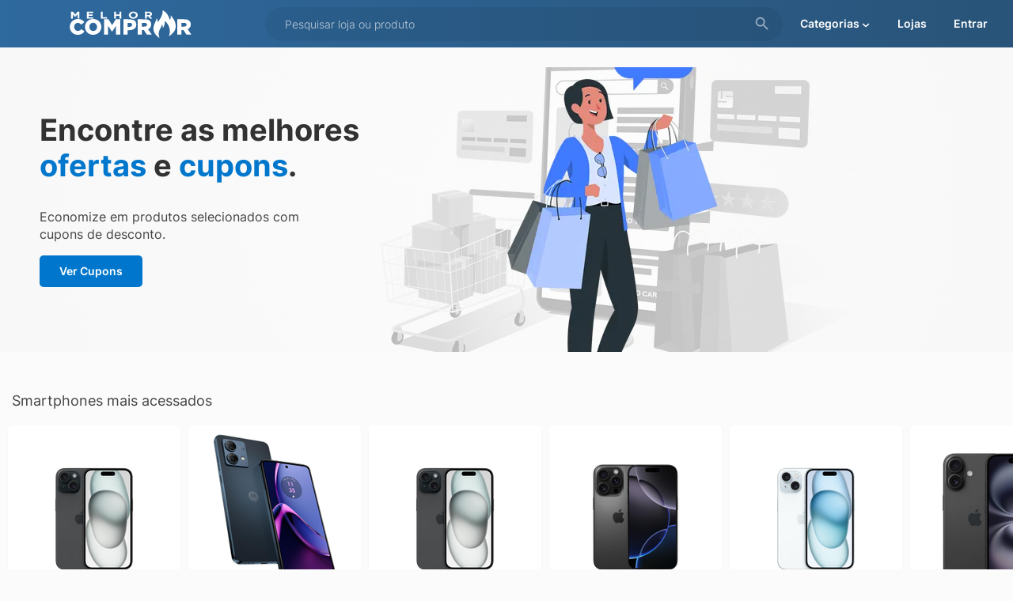

--- FILE ---
content_type: text/html; charset=UTF-8
request_url: https://www.melhorcomprar.com.br/
body_size: 14926
content:
<!DOCTYPE HTML><html lang="pt-BR"><head><meta charset="utf-8"><meta name="viewport" content="width=device-width,initial-scale=1"><title>Melhor Comprar - Cupons de desconto e Comparador de preços</title><link rel="preload stylesheet" href="/css/mc.css?v=68" as="style" fetchpriority="high"><link rel="preload" href="/font/inter.woff2" as="font" type="font/woff2" fetchpriority="high" crossorigin><link rel="preconnect" href="https://www.googletagmanager.com"><link rel="search" type="application/opensearchdescription+xml" href="/osd.xml" title="Melhor Comprar"><meta name="description" content="Cupom de desconto e comparador de preços em diversas lojas online, indicamos os melhores preços, códigos promocionais e ofertas, economize com o Melhor Comprar."><link rel="shortcut icon" href="/favicon.ico" sizes="any"><link rel="icon" href="/favicon.svg" type="image/svg+xml"><link rel="alternate" type="application/rss+xml" href="/feed.php"><link rel="canonical" href="https://www.melhorcomprar.com.br/"><link rel="apple-touch-icon" href="/images/launcher-icon-192x192.png" sizes="192x192"><meta name="theme-color" content="#2B577F"><meta property="og:site_name" content="Melhor Comprar - Cupons de desconto e Comparador de preços"><meta property="og:type" content="website"><meta property="og:title" content="Melhor Comprar - Cupons de desconto e Comparador de preços"><meta property="og:url" content="https://www.melhorcomprar.com.br/"><meta property="og:image" content="https://www.melhorcomprar.com.br/images/melhor_comprar_ogimage.png"><meta property="og:description" content="Cupom de desconto e comparador de preços em diversas lojas online, indicamos os melhores preços, códigos promocionais e ofertas, economize com o Melhor Comprar."><meta property="og:locale" content="pt-BR"><meta name="robots" content="index, follow"><style>@font-face{font-family:'Inter';font-style:normal;font-weight:300 700;font-display:swap;src:url('/font/inter.woff2') format('woff2');}.conteudo_content{width:100%;padding:10px 0;box-sizing:border-box;background-color:#fff;border-radius:5px;margin:0 0 10px;}
.conteudo_content:after{content:'';display:block;clear:both;}
#conteudo{max-width:100%!important;}
.conteudo_sub{max-width:1280px;margin:0 auto;}
.banners{width:100%;overflow:hidden;margin-bottom:30px;background:radial-gradient(circle, rgba(251,251,251,1) 0%,rgba(248,248,248,1) 100%);}
.banner-content{position:relative;margin-left:50px;height:100%;display:flex;justify-content:center;align-items:flex-start;flex-direction:column;max-width:465px;box-sizing:border-box;}
.banner{margin:25px auto 0;height:360px;width:100%;max-width:1280px;overflow:hidden;background-image:url(/images/banners/cupons-melhor-comprar.webp);background-position:right bottom;background-repeat:no-repeat;}
.banner h1{font-size:50px;margin-bottom:10px;font-weight:700;line-height:1.2;text-wrap:balance;}
.banner span.bold{font-weight:700;}
.banner div{display:flex;}
.banner p{max-width:80%;color:#444;font-size:16px;text-wrap:balance;}
a.bannerBtn{background-color:#0077CC;border-radius:5px;border:none;cursor:pointer;height:40px;line-height:40px;padding:0 25px;font-weight:600;margin:0 15px 25px 0;color:#fff;transition:all .3s;display:inline-block;}
a.bannerBtn:hover{background-color:#1292EE;text-decoration:none!important;color:#fff!important;}
a.bannerBtn:active{opacity:.9;}
.h2t{padding:20px 15px 0;margin:0;font-weight:400;font-size:18px;color:#444;}
#slider{align-items:center;display:flex;justify-content:center;margin:20px 0;}
.slider{position:relative;width:100%;}
.slider .stores-track{display:flex;white-space:nowrap;}
.slider .slide{max-width:146px;transition:transform .3s;z-index:1;position:relative;padding:10px;text-align:center;font-weight:300;}
.slide img{cursor:pointer;margin:0 auto 15px;width:140px;aspect-ratio:160 / 125;object-fit:contain;box-shadow:0 1px 3px rgba(0,0,0,.04);border-radius:5px;display:block;}
.slide:hover{transform:scale(1.2);z-index:9999999;}
.slide .dli span{font-weight:600;}
.store-items{list-style:none;vertical-align:baseline;margin:0;padding:0;border:0;box-sizing:border-box;display:flex;flex-wrap:wrap;}
.store-items .dli{display:inline-block;vertical-align:top;padding:0 0 0 10px;max-width:228px;box-sizing:border-box;margin:20px 0;letter-spacing:.02em;}
.store-items .dv_item{border-radius:5px;background-color:#fff;cursor:pointer;box-shadow:0 1px 3px rgba(0,0,0,.04);padding:10px 0 15px 0;transition:opacity .3s,background-color .3s ease-out;}
.store-items .dv_item:hover{opacity:.9;box-shadow:0 1px 1px rgba(0,0,0,.08);}
.store-items .dv_item:active{background-color:#fbfbfb;}
.store-items .itemImg{text-align:center;box-sizing:border-box;margin:0 0 15px;padding:0 5px;position:relative;}
.store-items .itemImg img{width:100%;aspect-ratio:1 / 1;max-width:200px;margin:0 auto;object-fit:contain;pointer-events:none;display:block;border-radius:5px;}
.store-items .itemName{color:#444;padding:0 15px;overflow:hidden;text-overflow:ellipsis;-webkit-line-clamp:3;display:-webkit-box;-webkit-box-orient:vertical;height:4.08em;line-height:1.36em;margin:0;font-weight:400;white-space:break-spaces;}
.store-items .itemPrice{padding:15px 15px 0;font-size:18px;font-weight:600;}
.store-items a{color:inherit;text-decoration:none!important;}
.store-items .itemRating{margin:0 15px;color:#028458;font-size:12px;display:inline-block;}
.midbanners{width:100%;margin:30px 0 10px;padding:0 10px;box-sizing:border-box;}
.midbanners h2{margin:30px 0 10px;padding:0;font-weight:700;font-size:30px;}
.midbanners .middesc{max-width:230px;display:block;color:#444;margin-bottom:10px;}
.midbannersa{background-position:right bottom;background-repeat:no-repeat;background-color:#fff;border-radius:5px;padding:0 0 0 25px;box-sizing:border-box;position:relative;box-shadow:0 1px 3px rgba(0,0,0,.04);min-height:220px;}
.midbannersa img{position:absolute;top:80px;right:20px;}
.midbannersb{background:url(/images/banners/cadastro-melhor-comprar.webp);background-position:right bottom;background-repeat:no-repeat;background-color:#fff;border-radius:5px;padding:0 0 0 25px;box-sizing:border-box;position:relative;box-shadow:0 1px 3px rgba(0,0,0,.04);min-height:220px;}
.midbannersc{background-color:#fff;float:left;width:100%;border-radius:5px;padding:0 0 0 25px;box-sizing:border-box;position:relative;box-shadow:0 1px 3px rgba(0,0,0,.04);}
.midbannersc img{float:left;margin:0 20px 0 0;width:350px;height:225px;object-fit:contain;}
.midbannersc .middescc{margin-bottom:10px;}
.midbannerstemp{grid-template-columns:repeat(2, 1fr);display:grid;gap:0 12px;}
.dvLkCats{text-align:center;display:inline-block;margin:20px 0;}
.lkCats{color:#2c6597!important;border:1px solid #2c6597;padding:6px 12px;margin:5px 5px;border-radius:50px;display:inline-block;text-decoration:none!important;}
.lkCats:hover{color:#fff!important;background-color:#2c6597;}
.lkCats:active{opacity:.9;}
.dvSeeMore{text-align:right;padding:0 10px 5px;font-weight:400;font-size:13px;}
.dvSeeMore svg{display:inline-block;width:13px;height:13px;margin:0 0 0 3px;vertical-align:middle;}
.tblDiv{margin:50px 0;background-color:#fff;}
.tblDivQuestions{box-sizing:border-box;border-radius:5px;margin:0 auto;max-width:1280px;padding:25px 20px;}
.tblDivQuestions h2{font-weight:400;}
.dvQuestion{padding:5px 0;}
.div_midlle{position:relative;box-sizing:border-box;}
.dv_abt{color:#444;}
@media(max-width:1280px){.banners{border-radius:0;}.banner{background-position:30% bottom;}.banner h1{font-size:38px;margin-bottom:15px;}.midbanners h2{font-size:24px;margin:20px 0 10px;}}
@media(max-width:880px){.midbannerstemp{grid-template-columns:repeat(1, 1fr);}.midbannersb{margin:14px 0 0;}.midbannersc{width:100%;padding:0 0 0 15px;}.midbannersa img{top:70px;right:10px;}.store-items .dli{max-width:178px;padding:0 0 0 5px;}.store-items .itemName{padding:0 10px;}.store-items .itemPrice{padding:15px 10px 0;font-size:16px;}.store-items .itemRating{margin:0 10px;}.store-items .dv_item{padding:5px 0 8px;}}
@media(max-width:660px){.midbannersb{background-size:240px;}.banner{height:340px;background-size:600px;}.banner-content{margin-left:20px;}.banner h1{font-size:26px;margin-bottom:10px;}.banner p{width:100%;}.midbannersc img{width:150px;height:92px;float:right;margin-top:60px;}.midbanners .middesc{max-width:190px;}}
@media(max-width:550px){.midbannersa img{width:98px;height:57px;}}
@font-face{font-family:swiper-icons;src:url('data:application/font-woff;charset=utf-8;base64, [base64]//wADZ2x5ZgAAAywAAADMAAAD2MHtryVoZWFkAAABbAAAADAAAAA2E2+eoWhoZWEAAAGcAAAAHwAAACQC9gDzaG10eAAAAigAAAAZAAAArgJkABFsb2NhAAAC0AAAAFoAAABaFQAUGG1heHAAAAG8AAAAHwAAACAAcABAbmFtZQAAA/gAAAE5AAACXvFdBwlwb3N0AAAFNAAAAGIAAACE5s74hXjaY2BkYGAAYpf5Hu/j+W2+MnAzMYDAzaX6QjD6/4//Bxj5GA8AuRwMYGkAPywL13jaY2BkYGA88P8Agx4j+/8fQDYfA1AEBWgDAIB2BOoAeNpjYGRgYNBh4GdgYgABEMnIABJzYNADCQAACWgAsQB42mNgYfzCOIGBlYGB0YcxjYGBwR1Kf2WQZGhhYGBiYGVmgAFGBiQQkOaawtDAoMBQxXjg/wEGPcYDDA4wNUA2CCgwsAAAO4EL6gAAeNpj2M0gyAACqxgGNWBkZ2D4/wMA+xkDdgAAAHjaY2BgYGaAYBkGRgYQiAHyGMF8FgYHIM3DwMHABGQrMOgyWDLEM1T9/w8UBfEMgLzE////P/5//f/V/xv+r4eaAAeMbAxwIUYmIMHEgKYAYjUcsDAwsLKxc3BycfPw8jEQA/[base64]/uznmfPFBNODM2K7MTQ45YEAZqGP81AmGGcF3iPqOop0r1SPTaTbVkfUe4HXj97wYE+yNwWYxwWu4v1ugWHgo3S1XdZEVqWM7ET0cfnLGxWfkgR42o2PvWrDMBSFj/IHLaF0zKjRgdiVMwScNRAoWUoH78Y2icB/yIY09An6AH2Bdu/UB+yxopYshQiEvnvu0dURgDt8QeC8PDw7Fpji3fEA4z/PEJ6YOB5hKh4dj3EvXhxPqH/SKUY3rJ7srZ4FZnh1PMAtPhwP6fl2PMJMPDgeQ4rY8YT6Gzao0eAEA409DuggmTnFnOcSCiEiLMgxCiTI6Cq5DZUd3Qmp10vO0LaLTd2cjN4fOumlc7lUYbSQcZFkutRG7g6JKZKy0RmdLY680CDnEJ+UMkpFFe1RN7nxdVpXrC4aTtnaurOnYercZg2YVmLN/d/gczfEimrE/fs/bOuq29Zmn8tloORaXgZgGa78yO9/cnXm2BpaGvq25Dv9S4E9+5SIc9PqupJKhYFSSl47+Qcr1mYNAAAAeNptw0cKwkAAAMDZJA8Q7OUJvkLsPfZ6zFVERPy8qHh2YER+3i/BP83vIBLLySsoKimrqKqpa2hp6+jq6RsYGhmbmJqZSy0sraxtbO3sHRydnEMU4uR6yx7JJXveP7WrDycAAAAAAAH//wACeNpjYGRgYOABYhkgZgJCZgZNBkYGLQZtIJsFLMYAAAw3ALgAeNolizEKgDAQBCchRbC2sFER0YD6qVQiBCv/H9ezGI6Z5XBAw8CBK/m5iQQVauVbXLnOrMZv2oLdKFa8Pjuru2hJzGabmOSLzNMzvutpB3N42mNgZGBg4GKQYzBhYMxJLMlj4GBgAYow/P/PAJJhLM6sSoWKfWCAAwDAjgbRAAB42mNgYGBkAIIbCZo5IPrmUn0hGA0AO8EFTQAA');font-weight:400;font-style:normal}:root{--swiper-theme-color:#007aff}:host{position:relative;display:block;margin-left:auto;margin-right:auto;z-index:1}.swiper{margin-left:auto;margin-right:auto;position:relative;overflow:hidden;list-style:none;padding:0;z-index:1;display:block}.swiper-vertical>.swiper-wrapper{flex-direction:column}.swiper-wrapper{position:relative;width:100%;height:100%;z-index:1;display:flex;transition-property:transform;transition-timing-function:var(--swiper-wrapper-transition-timing-function,initial);box-sizing:content-box}.swiper-android .swiper-slide,.swiper-ios .swiper-slide,.swiper-wrapper{transform:translate3d(0px,0,0)}.swiper-horizontal{touch-action:pan-y}.swiper-vertical{touch-action:pan-x}.swiper-slide{flex-shrink:0;width:100%;height:100%;position:relative;transition-property:transform;display:block}.swiper-slide-invisible-blank{visibility:hidden}.swiper-autoheight,.swiper-autoheight .swiper-slide{height:auto}.swiper-autoheight .swiper-wrapper{align-items:flex-start;transition-property:transform,height}.swiper-backface-hidden .swiper-slide{transform:translateZ(0);-webkit-backface-visibility:hidden;backface-visibility:hidden}.swiper-3d.swiper-css-mode .swiper-wrapper{perspective:1200px}.swiper-3d .swiper-wrapper{transform-style:preserve-3d}.swiper-3d{perspective:1200px}.swiper-3d .swiper-cube-shadow,.swiper-3d .swiper-slide{transform-style:preserve-3d}.swiper-css-mode>.swiper-wrapper{overflow:auto;scrollbar-width:none;-ms-overflow-style:none}.swiper-css-mode>.swiper-wrapper::-webkit-scrollbar{display:none}.swiper-css-mode>.swiper-wrapper>.swiper-slide{scroll-snap-align:start start}.swiper-css-mode.swiper-horizontal>.swiper-wrapper{scroll-snap-type:x mandatory}.swiper-css-mode.swiper-vertical>.swiper-wrapper{scroll-snap-type:y mandatory}.swiper-css-mode.swiper-free-mode>.swiper-wrapper{scroll-snap-type:none}.swiper-css-mode.swiper-free-mode>.swiper-wrapper>.swiper-slide{scroll-snap-align:none}.swiper-css-mode.swiper-centered>.swiper-wrapper::before{content:'';flex-shrink:0;order:9999}.swiper-css-mode.swiper-centered>.swiper-wrapper>.swiper-slide{scroll-snap-align:center center;scroll-snap-stop:always}.swiper-css-mode.swiper-centered.swiper-horizontal>.swiper-wrapper>.swiper-slide:first-child{margin-inline-start:var(--swiper-centered-offset-before)}.swiper-css-mode.swiper-centered.swiper-horizontal>.swiper-wrapper::before{height:100%;min-height:1px;width:var(--swiper-centered-offset-after)}.swiper-css-mode.swiper-centered.swiper-vertical>.swiper-wrapper>.swiper-slide:first-child{margin-block-start:var(--swiper-centered-offset-before)}.swiper-css-mode.swiper-centered.swiper-vertical>.swiper-wrapper::before{width:100%;min-width:1px;height:var(--swiper-centered-offset-after)}.swiper-3d .swiper-slide-shadow,.swiper-3d .swiper-slide-shadow-bottom,.swiper-3d .swiper-slide-shadow-left,.swiper-3d .swiper-slide-shadow-right,.swiper-3d .swiper-slide-shadow-top{position:absolute;left:0;top:0;width:100%;height:100%;pointer-events:none;z-index:10}.swiper-3d .swiper-slide-shadow{background:rgba(0,0,0,.15)}.swiper-3d .swiper-slide-shadow-left{background-image:linear-gradient(to left,rgba(0,0,0,.5),rgba(0,0,0,0))}.swiper-3d .swiper-slide-shadow-right{background-image:linear-gradient(to right,rgba(0,0,0,.5),rgba(0,0,0,0))}.swiper-3d .swiper-slide-shadow-top{background-image:linear-gradient(to top,rgba(0,0,0,.5),rgba(0,0,0,0))}.swiper-3d .swiper-slide-shadow-bottom{background-image:linear-gradient(to bottom,rgba(0,0,0,.5),rgba(0,0,0,0))}.swiper-lazy-preloader{width:42px;height:42px;position:absolute;left:50%;top:50%;margin-left:-21px;margin-top:-21px;z-index:10;transform-origin:50%;box-sizing:border-box;border:4px solid var(--swiper-preloader-color,var(--swiper-theme-color));border-radius:50%;border-top-color:transparent}.swiper-watch-progress .swiper-slide-visible .swiper-lazy-preloader,.swiper:not(.swiper-watch-progress) .swiper-lazy-preloader{animation:swiper-preloader-spin 1s infinite linear}.swiper-lazy-preloader-white{--swiper-preloader-color:#fff}.swiper-lazy-preloader-black{--swiper-preloader-color:#000}@keyframes swiper-preloader-spin{0%{transform:rotate(0deg)}100%{transform:rotate(360deg)}}:root{--swiper-navigation-size:44px}.swiper-button-next,.swiper-button-prev{position:absolute;top:var(--swiper-navigation-top-offset,50%);width:calc(var(--swiper-navigation-size)/ 44 * 27);height:var(--swiper-navigation-size);margin-top:calc(0px - (var(--swiper-navigation-size)/ 2));z-index:10;cursor:pointer;display:flex;align-items:center;justify-content:center;color:var(--swiper-navigation-color,var(--swiper-theme-color))}.swiper-button-next.swiper-button-disabled,.swiper-button-prev.swiper-button-disabled{opacity:.35;cursor:auto;pointer-events:none}.swiper-button-next.swiper-button-hidden,.swiper-button-prev.swiper-button-hidden{opacity:0;cursor:auto;pointer-events:none}.swiper-navigation-disabled .swiper-button-next,.swiper-navigation-disabled .swiper-button-prev{display:none!important}.swiper-button-next svg,.swiper-button-prev svg{width:100%;height:100%;object-fit:contain;transform-origin:center}.swiper-rtl .swiper-button-next svg,.swiper-rtl .swiper-button-prev svg{transform:rotate(180deg)}.swiper-button-prev,.swiper-rtl .swiper-button-next{left:var(--swiper-navigation-sides-offset,10px);right:auto}.swiper-button-next,.swiper-rtl .swiper-button-prev{right:var(--swiper-navigation-sides-offset,10px);left:auto}.swiper-button-lock{display:none}.swiper-button-next:after,.swiper-button-prev:after{font-family:swiper-icons;font-size:var(--swiper-navigation-size);text-transform:none!important;letter-spacing:0;font-variant:initial;line-height:1}.swiper-button-prev:after,.swiper-rtl .swiper-button-next:after{content:'prev'}.swiper-button-next,.swiper-rtl .swiper-button-prev{right:var(--swiper-navigation-sides-offset,10px);left:auto}.swiper-button-next:after,.swiper-rtl .swiper-button-prev:after{content:'next'}

.band{padding:20px 15px;max-width:100%;margin:0 auto;display:grid;grid-template-columns:1fr;grid-template-rows:auto;grid-gap:30px;box-sizing:border-box;}
.band a:active{text-decoration:none!important;}
@media(min-width:30em){.band{grid-template-columns:1fr 1fr;}}
@media(min-width:60em){.band{grid-template-columns:repeat(4,1fr);}}
.card{display:flex;flex-direction:column;min-height:100%;position:relative;transition:all .3s!important;}
.card:hover{opacity:.9;}
.card article{padding:15px 0 0;flex:1;display:flex;flex-direction:column;justify-content:flex-start;}
.card h2{font-size:16px;margin:0;font-weight:600;}
.card span{font-size:12px;letter-spacing:.02em;color:#028458;margin:6px 0 0;}
.card img{object-fit:cover;width:100%;aspect-ratio:1240 / 800;border-radius:5px 15px;}
</style><script type="module" src="/js/mc.js?v=25" async></script><script>window.dataLayer=window.dataLayer||[];function gtag(){dataLayer.push(arguments);}gtag('js',new Date());gtag('config','G-4ZJXXLHG74');</script><link rel="manifest" href="/manifest.webmanifest"></head><body><header><div id="topo"><div class="topo_logo"><a href="/" title="Melhor Comprar"><svg><use href="/images/sprite.svg#melhor-comprar"></use></svg></a></div><div id="topo_busca" itemscope itemtype="https://schema.org/WebSite"><meta itemprop="url" content="https://www.melhorcomprar.com.br/"><form id="frmSearch" name="frmSearch" method="GET" action="/pesquisar" onSubmit="return goSearch(this);" autocomplete="off" itemprop="potentialAction" itemscope itemtype="https://schema.org/SearchAction"><meta itemprop="target" content="https://www.melhorcomprar.com.br/pesquisar?pg=1&q={q}"><input type="search" name="q" id="q" data-history="" itemprop="query-input" autocomplete="off" placeholder="Pesquisar loja ou produto"><button type="submit" title="Pesquisar"><svg><use href="/images/sprite.svg#search"></use></svg></button></form><button class="btBack" title="Voltar"><svg><use href="/images/sprite.svg#arrow-left"></use></svg></button></div><span class="btSearch" title="Pesquisar"><svg><use href="/images/sprite.svg#search-mobile"></use></svg></span><span class="btCategory">Categorias<svg><use href="/images/sprite.svg#arrow-down"></use></svg></span><a href="/cupom-desconto"><span class="btCupons">Lojas</span></a><a href="/login" title="Entre ou registre-se aqui"><span class="btLogin">Entrar</span></a></div></header><div class="banners"><div class="banner"><div class="banner-content"><h1>Encontre as melhores <span style="color:#0077CC;">ofertas</span> e <span style="color:#0077CC;">cupons</span>.</h1><p>Economize em produtos selecionados com cupons de desconto.</p><div><a href="/cupom-desconto" class="bannerBtn" title="Cupons de desconto">Ver Cupons</a></div></div></div></div><main><div class="conteudo_sub"><h2 class="h2t">Smartphones mais acessados</h2><div class="slider"><div class="swiper store-items"><div class="swiper-wrapper"><div class="dli swiper-slide"><a href="/apple-iphone-15-128gb-61-48mp-preto/520592/p" title="Apple iPhone 15 128GB 6,1&quot; 48MP Preto"><div class="dv_item"><div class='itemImg'><img src="/images/produto-sml/520592.webp" alt="Apple iPhone 15 128GB 6,1&quot; 48MP Preto" loading="lazy" decoding="async" crossorigin></div><div class='itemName'>Apple iPhone 15 128GB 6,1&quot; 48MP Preto</div><div class='itemPrice'>R$ 4.084,00</div><div class='itemRating'>Encontrado em 3 lojas</div></div></a></div><div class="dli swiper-slide"><a href="/smartphone-motorola-moto-g84-5g-grafite-256gb-8gb-ram-8gb-ram-boost-50mp-ultra-pixel-ai-camera-tela-poled-e-nfc/531605/p" title="Smartphone Motorola Moto g84 5G Grafite 256GB, 8GB RAM + 8GB RAM Boost, 50MP Ultra-Pixel AI Câmera, Tela pOLED e NFC"><div class="dv_item"><div class='itemImg'><img src="/images/produto-sml/531605.webp" alt="Smartphone Motorola Moto g84 5G Grafite 256GB, 8GB RAM + 8GB RAM Boost, 50MP Ultra-Pixel AI Câmera, Tela pOLED e NFC" loading="lazy" decoding="async" crossorigin></div><div class='itemName'>Smartphone Motorola Moto g84 5G Grafite 256GB, 8GB RAM + 8GB RAM Boost, 50MP Ultra-Pixel AI Câmera, Tela pOLED e NFC</div><div class='itemPrice'>R$ 1.239,00</div><div class='itemRating'>Encontrado em 1 loja</div></div></a></div><div class="dli swiper-slide"><a href="/apple-iphone-15-256gb-preto/520588/p" title="Apple iPhone 15 256GB -Preto"><div class="dv_item"><div class='itemImg'><img src="/images/produto-sml/520588.webp" alt="Apple iPhone 15 256GB -Preto" loading="lazy" decoding="async" crossorigin></div><div class='itemName'>Apple iPhone 15 256GB -Preto</div><div class='itemPrice'>R$ 4.798,90</div><div class='itemRating'>Encontrado em 3 lojas</div></div></a></div><div class="dli swiper-slide"><a href="/apple-iphone-16-pro-128gb-63-48mp-titanio-preto/547219/p" title="Apple iPhone 16 Pro 128GB 6,3&quot; 48MP Titânio Preto"><div class="dv_item"><div class='itemImg'><img src="/images/produto-sml/547219.webp" alt="Apple iPhone 16 Pro 128GB 6,3&quot; 48MP Titânio Preto" loading="lazy" decoding="async" crossorigin></div><div class='itemName'>Apple iPhone 16 Pro 128GB 6,3&quot; 48MP Titânio Preto</div><div class='itemPrice'>R$ 6.988,00</div><div class='itemRating'>Encontrado em 1 loja</div></div></a></div><div class="dli swiper-slide"><a href="/apple-iphone-15-256gb-azul/520608/p" title="Apple iPhone 15 256GB - Azul"><div class="dv_item"><div class='itemImg'><img src="/images/produto-sml/520608.webp" alt="Apple iPhone 15 256GB - Azul" loading="lazy" decoding="async" crossorigin></div><div class='itemName'>Apple iPhone 15 256GB - Azul</div><div class='itemPrice'>R$ 4.998,00</div><div class='itemRating'>Encontrado em 3 lojas</div></div></a></div><div class="dli swiper-slide"><a href="/smartphone-apple-iphone-16-5g-128gb-48mp-61-preto/547200/p" title="Smartphone Apple Iphone 16 5G 128GB 48MP 6.1 Preto"><div class="dv_item"><div class='itemImg'><img src="/images/produto-sml/547200.webp" alt="Smartphone Apple Iphone 16 5G 128GB 48MP 6.1 Preto" loading="lazy" decoding="async" crossorigin></div><div class='itemName'>Smartphone Apple Iphone 16 5G 128GB 48MP 6.1 Preto</div><div class='itemPrice'>R$ 4.548,00</div><div class='itemRating'>Encontrado em 5 lojas</div></div></a></div><div class="dli swiper-slide"><a href="/apple-iphone-14-128gb-61-12mp-meia-noite/557288/p" title="Apple iPhone 14 128GB 6,1&quot; 12MP Meia-noite"><div class="dv_item"><div class='itemImg'><img src="/images/produto-sml/557288.webp" alt="Apple iPhone 14 128GB 6,1&quot; 12MP Meia-noite" loading="lazy" decoding="async" crossorigin></div><div class='itemName'>Apple iPhone 14 128GB 6,1&quot; 12MP Meia-noite</div><div class='itemPrice'>R$ 3.836,00</div><div class='itemRating'>Encontrado em 2 lojas</div></div></a></div><div class="dli swiper-slide"><a href="/apple-iphone-14-128gb-azul/520819/p" title="Apple iPhone 14 128GB Azul"><div class="dv_item"><div class='itemImg'><img src="/images/produto-sml/520819.webp" alt="Apple iPhone 14 128GB Azul" loading="lazy" decoding="async" crossorigin></div><div class='itemName'>Apple iPhone 14 128GB Azul</div><div class='itemPrice'>R$ 4.980,91</div><div class='itemRating'>Encontrado em 1 loja</div></div></a></div><div class="dli swiper-slide"><a href="/smartphone-xiaomi-redmi-10c-64gb-4gb-ram-tela-671-verde/513887/p" title="Smartphone Xiaomi Redmi 10C 64GB 4GB RAM Tela 6,71&quot; - Verde"><div class="dv_item"><div class='itemImg'><img src="/images/produto-sml/513887.webp" alt="Smartphone Xiaomi Redmi 10C 64GB 4GB RAM Tela 6,71&quot; - Verde" loading="lazy" decoding="async" crossorigin></div><div class='itemName'>Smartphone Xiaomi Redmi 10C 64GB 4GB RAM Tela 6,71&quot; - Verde</div><div class='itemPrice'>R$ 1.685,00</div><div class='itemRating'>Encontrado em 1 loja</div></div></a></div><div class="dli swiper-slide"><a href="/iphone-16-apple-ultramarino-128gb/566095/p" title="IPhone 16 Apple Ultramarino, 128GB"><div class="dv_item"><div class='itemImg'><img src="/images/produto-sml/566095.webp" alt="IPhone 16 Apple Ultramarino, 128GB" loading="lazy" decoding="async" crossorigin></div><div class='itemName'>IPhone 16 Apple Ultramarino, 128GB</div><div class='itemPrice'>R$ 4.544,00</div><div class='itemRating'>Encontrado em 5 lojas</div></div></a></div><div class="dli swiper-slide"><a href="/apple-iphone-15-128gb-61-48mp-azul/565963/p" title="Apple iPhone 15 128GB 6,1&quot; 48MP Azul"><div class="dv_item"><div class='itemImg'><img src="/images/produto-sml/565963.webp" alt="Apple iPhone 15 128GB 6,1&quot; 48MP Azul" loading="lazy" decoding="async" crossorigin></div><div class='itemName'>Apple iPhone 15 128GB 6,1&quot; 48MP Azul</div><div class='itemPrice'>R$ 4.084,00</div><div class='itemRating'>Encontrado em 3 lojas</div></div></a></div><div class="dli swiper-slide"><a href="/smartphone-apple-iphone-16-pro-512gb-48mp-63-titanio-preto/547213/p" title="Smartphone Apple Iphone 16 Pro 512GB 48MP 6.3 Titânio Preto"><div class="dv_item"><div class='itemImg'><img src="/images/produto-sml/547213.webp" alt="Smartphone Apple Iphone 16 Pro 512GB 48MP 6.3 Titânio Preto" loading="lazy" decoding="async" crossorigin></div><div class='itemName'>Smartphone Apple Iphone 16 Pro 512GB 48MP 6.3 Titânio Preto</div><div class='itemPrice'>R$ 19.355,31</div><div class='itemRating'>Encontrado em 4 lojas</div></div></a></div><div class="dli swiper-slide"><a href="/apple-iphone-16-pro-512gb-63-48mp-titanio-natural/547207/p" title="Apple iPhone 16 Pro 512GB 6,3&quot; 48MP Titânio Natural"><div class="dv_item"><div class='itemImg'><img src="/images/produto-sml/547207.webp" alt="Apple iPhone 16 Pro 512GB 6,3&quot; 48MP Titânio Natural" loading="lazy" decoding="async" crossorigin></div><div class='itemName'>Apple iPhone 16 Pro 512GB 6,3&quot; 48MP Titânio Natural</div><div class='itemPrice'>R$ 8.998,00</div><div class='itemRating'>Encontrado em 3 lojas</div></div></a></div><div class="dli swiper-slide"><a href="/apple-iphone-16-256gb-preto/566092/p" title="Apple iPhone 16 256GB Preto"><div class="dv_item"><div class='itemImg'><img src="/images/produto-sml/566092.webp" alt="Apple iPhone 16 256GB Preto" loading="lazy" decoding="async" crossorigin></div><div class='itemName'>Apple iPhone 16 256GB Preto</div><div class='itemPrice'>R$ 5.439,00</div><div class='itemRating'>Encontrado em 3 lojas</div></div></a></div><div class="dli swiper-slide"><a href="/apple-iphone-16-128gb-61-48mp-branco/566098/p" title="Apple iPhone 16 128GB 6,1&quot; 48MP Branco"><div class="dv_item"><div class='itemImg'><img src="/images/produto-sml/566098.webp" alt="Apple iPhone 16 128GB 6,1&quot; 48MP Branco" loading="lazy" decoding="async" crossorigin></div><div class='itemName'>Apple iPhone 16 128GB 6,1&quot; 48MP Branco</div><div class='itemPrice'>R$ 4.544,00</div><div class='itemRating'>Encontrado em 3 lojas</div></div></a></div></div></div><div class="dvSeeMore"><a href="/categorias/celulares-e-telefones/celular?pg=1" title="Smartphone">Ver Smartphones<svg><use href="/images/sprite.svg#arrow-right"></use></svg></a></div></div><div class="slider" style="padding:30px 10px 20px;box-sizing:border-box;"><a href="https://www.melhorcomprar.com.br/redireciona-loja/le-biscuit" rel="nofollow noopener" target="_blank"><img src="/images/banners/le-biscuit.jpg?v=3" style="width:100%;aspect-ratio:1240 / 300;border-radius:5px;" alt="Le Biscuit" loading="lazy" decoding="async" crossorigin></a></div><h2 class="h2t">Encontre os melhores Notebooks</h2><div class="slider"><div class="swiper store-items"><div class="swiper-wrapper"><div class="dli swiper-slide"><a href="/notebook-gamer-lenovo-loq-intel-core-i5-12-geracao-16gb-ram-512gb-ssd-tela-full-hd-156-windows-11-e-nvidia-geforce-rtx-2050-83eu0001br/566292/p" title="Notebook Gamer Lenovo LOQ Intel Core i5 12ª Geração, 16GB RAM, 512GB SSD, Tela Full HD 15,6, Windows 11 e NVIDIA GeForce RTX 2050 - 83EU0001BR"><div class="dv_item"><div class='itemImg'><div class="thumbnailOverlay"></div><img src="/images/produto-sml/566292.webp" alt="Notebook Gamer Lenovo LOQ Intel Core i5 12ª Geração, 16GB RAM, 512GB SSD, Tela Full HD 15,6, Windows 11 e NVIDIA GeForce RTX 2050 - 83EU0001BR" loading="lazy" decoding="async" crossorigin></div><div class='itemName'>Notebook Gamer Lenovo LOQ Intel Core i5 12ª Geração, 16GB RAM, 512GB SSD, Tela Full HD 15,6, Windows 11 e NVIDIA GeForce RTX 2050 - 83EU0001BR</div><div class='itemPrice'>R$ 4.699,00</div><div class='itemRating'>Encontrado em 3 lojas</div></div></a></div><div class="dli swiper-slide"><a href="/notebook-lenovo-ideapad-gaming-3i-core-i5-11300h-8gb-ddr4-512gb-ssd-gtx-1650-4gb-156-fhd-linux-preto/514562/p" title="Notebook Lenovo IdeaPad Gaming 3i Core i5 11300H 8GB DDR4 512GB SSD GTX 1650 4GB 15.6 FHD Linux - Preto"><div class="dv_item"><div class='itemImg'><div class="thumbnailOverlay"></div><img src="/images/produto-sml/514562.webp" alt="Notebook Lenovo IdeaPad Gaming 3i Core i5 11300H 8GB DDR4 512GB SSD GTX 1650 4GB 15.6 FHD Linux - Preto" loading="lazy" decoding="async" crossorigin></div><div class='itemName'>Notebook Lenovo IdeaPad Gaming 3i Core i5 11300H 8GB DDR4 512GB SSD GTX 1650 4GB 15.6 FHD Linux - Preto</div><div class='itemPrice'>R$ 4.440,51</div><div class='itemRating'>Encontrado em 1 loja</div></div></a></div><div class="dli swiper-slide"><a href="/notebook-2-em-1-positivo-duo-c4128b-3-intel-celeron-dual-core-windows11-home-116-cinza-escuro/517623/p" title="Notebook 2 Em 1 Positivo Duo C4128B-3 Intel Celeron Dual Core Windows11 Home 11,6&quot; Cinza Escuro"><div class="dv_item"><div class='itemImg'><div class="thumbnailOverlay"></div><img src="/images/produto-sml/517623.webp" alt="Notebook 2 Em 1 Positivo Duo C4128B-3 Intel Celeron Dual Core Windows11 Home 11,6&quot; Cinza Escuro" loading="lazy" decoding="async" crossorigin></div><div class='itemName'>Notebook 2 Em 1 Positivo Duo C4128B-3 Intel Celeron Dual Core Windows11 Home 11,6&quot; Cinza Escuro</div><div class='itemPrice'>R$ 1.599,00</div><div class='itemRating'>Encontrado em 3 lojas</div></div></a></div><div class="dli swiper-slide"><a href="/nobreak-intelbras-attiv-600va-bi-entrada-bivolt-interativo-com-4-tomadas-4822202/161267/p" title="Nobreak Intelbras Attiv 600Va-bi Entrada Bivolt Interativo com 4 Tomadas - 4822202"><div class="dv_item"><div class='itemImg'><div class="thumbnailOverlay"></div><img src="/images/produto-sml/161267.webp" alt="Nobreak Intelbras Attiv 600Va-bi Entrada Bivolt Interativo com 4 Tomadas - 4822202" loading="lazy" decoding="async" crossorigin></div><div class='itemName'>Nobreak Intelbras Attiv 600Va-bi Entrada Bivolt Interativo com 4 Tomadas - 4822202</div><div class='itemPrice'>R$ 486,92</div><div class='itemRating'>Encontrado em 2 lojas</div></div></a></div><div class="dli swiper-slide"><a href="/notebook-positivo-motion-c4128ei-intel-celeron-dual-core-4gb-ssd-128gb-linux-14-3002181/32172/p" title="Notebook Positivo Motion C4128Ei Intel Celeron Dual Core 4GB SSD 128GB Linux 14 - 3002181"><div class="dv_item"><div class='itemImg'><div class="thumbnailOverlay"></div><img src="/images/produto-sml/32172.webp" alt="Notebook Positivo Motion C4128Ei Intel Celeron Dual Core 4GB SSD 128GB Linux 14 - 3002181" loading="lazy" decoding="async" crossorigin></div><div class='itemName'>Notebook Positivo Motion C4128Ei Intel Celeron Dual Core 4GB SSD 128GB Linux 14 - 3002181</div><div class='itemPrice'>R$ 1.081,71</div><div class='itemRating'>Encontrado em 3 lojas</div></div></a></div><div class="dli swiper-slide"><a href="/notebook-156-samsung-galaxy-book4-core-i5-1335u-13-geracao-memoria-8gb-ssd-256gb-windows-11-np750xgj-kg4br/566288/p" title="Notebook 15.6&quot; Samsung Galaxy Book4 Core I5-1335U 13ª Geração, Memória 8GB, SSD 256GB, Windows 11, NP750XGJ-KG4BR"><div class="dv_item"><div class='itemImg'><div class="thumbnailOverlay"></div><img src="/images/produto-sml/566288.webp" alt="Notebook 15.6&quot; Samsung Galaxy Book4 Core I5-1335U 13ª Geração, Memória 8GB, SSD 256GB, Windows 11, NP750XGJ-KG4BR" loading="lazy" decoding="async" crossorigin></div><div class='itemName'>Notebook 15.6&quot; Samsung Galaxy Book4 Core I5-1335U 13ª Geração, Memória 8GB, SSD 256GB, Windows 11, NP750XGJ-KG4BR</div><div class='itemPrice'>R$ 3.599,10</div><div class='itemRating'>Encontrado em 2 lojas</div></div></a></div><div class="dli swiper-slide"><a href="/notebook-gamer-acer-nitro-v15-intel-core-i7-13620h-16gb-ram-rtx-3050-ssd-512gb-156-fhd-ips-144hz-linux-preto-anv15-51-73e9/578960/p" title="Notebook Gamer Acer Nitro V15 Intel Core i7-13620H, 16GB RAM, RTX 3050, SSD 512GB, 15.6&quot; FHD IPS, 144Hz, Linux, Preto - ANV15-51-73E9"><div class="dv_item"><div class='itemImg'><div class="thumbnailOverlay"></div><img src="/images/produto-sml/578960.webp" alt="Notebook Gamer Acer Nitro V15 Intel Core i7-13620H, 16GB RAM, RTX 3050, SSD 512GB, 15.6&quot; FHD IPS, 144Hz, Linux, Preto - ANV15-51-73E9" loading="lazy" decoding="async" crossorigin></div><div class='itemName'>Notebook Gamer Acer Nitro V15 Intel Core i7-13620H, 16GB RAM, RTX 3050, SSD 512GB, 15.6&quot; FHD IPS, 144Hz, Linux, Preto - ANV15-51-73E9</div><div class='itemPrice'>R$ 6.199,00</div><div class='itemRating'>Encontrado em 1 loja</div></div></a></div><div class="dli swiper-slide"><a href="/notebook-asus-vivobook-go-e1504fa-amd-ryzen-5-7520u-8gb-ram-256gb-ssd-linux-keepos-tela-156-fhd-black-nj731/541255/p" title="Notebook ASUS Vivobook Go E1504FA AMD Ryzen 5 7520U 8GB Ram 256GB SSD Linux KeepOS Tela 15,6&quot; FHD Black - NJ731"><div class="dv_item"><div class='itemImg'><div class="thumbnailOverlay"></div><img src="/images/produto-sml/541255.webp" alt="Notebook ASUS Vivobook Go E1504FA AMD Ryzen 5 7520U 8GB Ram 256GB SSD Linux KeepOS Tela 15,6&quot; FHD Black - NJ731" loading="lazy" decoding="async" crossorigin></div><div class='itemName'>Notebook ASUS Vivobook Go E1504FA AMD Ryzen 5 7520U 8GB Ram 256GB SSD Linux KeepOS Tela 15,6&quot; FHD Black - NJ731</div><div class='itemPrice'>R$ 2.294,15</div><div class='itemRating'>Encontrado em 1 loja</div></div></a></div><div class="dli swiper-slide"><a href="/notebook-vaio-amd-ryzen-5-5625u-16gb-ram-512gb-ssd-tela-16-wuxga-windows-11-fe16/583084/p" title="Notebook VAIO AMD Ryzen 5 5625U 16GB RAM 512GB SSD Tela 16&quot; WUXGA Windows 11 - FE16"><div class="dv_item"><div class='itemImg'><div class="thumbnailOverlay"></div><img src="/images/produto-sml/583084.webp" alt="Notebook VAIO AMD Ryzen 5 5625U 16GB RAM 512GB SSD Tela 16&quot; WUXGA Windows 11 - FE16" loading="lazy" decoding="async" crossorigin></div><div class='itemName'>Notebook VAIO AMD Ryzen 5 5625U 16GB RAM 512GB SSD Tela 16&quot; WUXGA Windows 11 - FE16</div><div class='itemPrice'>R$ 3.099,00</div><div class='itemRating'>Encontrado em 3 lojas</div></div></a></div><div class="dli swiper-slide"><a href="/notebook-dell-inspiron-i15-i1300-u30p-156-full-hd-13-gen-intel-core-i5-8gb-512gb-ssd-linux-preto-carbono/534117/p" title="Notebook Dell Inspiron I15-I1300-U30P 15.6&quot; Full HD 13ª Gen Intel Core i5 8GB 512GB SSD Linux Preto Carbono"><div class="dv_item"><div class='itemImg'><div class="thumbnailOverlay"></div><img src="/images/produto-sml/534117.webp" alt="Notebook Dell Inspiron I15-I1300-U30P 15.6&quot; Full HD 13ª Gen Intel Core i5 8GB 512GB SSD Linux Preto Carbono" loading="lazy" decoding="async" crossorigin></div><div class='itemName'>Notebook Dell Inspiron I15-I1300-U30P 15.6&quot; Full HD 13ª Gen Intel Core i5 8GB 512GB SSD Linux Preto Carbono</div><div class='itemPrice'>R$ 3.626,07</div><div class='itemRating'>Encontrado em 1 loja</div></div></a></div><div class="dli swiper-slide"><a href="/teclado-vinik-compacto-usb-dynamic-abnt2-28432/164605/p" title="Teclado Vinik Compacto USB Dynamic, ABNT2 - 28432"><div class="dv_item"><div class='itemImg'><div class="thumbnailOverlay"></div><img src="/images/produto-sml/164605.webp" alt="Teclado Vinik Compacto USB Dynamic, ABNT2 - 28432" loading="lazy" decoding="async" crossorigin></div><div class='itemName'>Teclado Vinik Compacto USB Dynamic, ABNT2 - 28432</div><div class='itemPrice'>R$ 23,99</div><div class='itemRating'>Encontrado em 2 lojas</div></div></a></div><div class="dli swiper-slide"><a href="/notebook-dell-inspiron-i15-i1300-m50p-156-full-hd-13-gen-intel-core-i5-16gb-512gb-ssd-win-11-preto-carbono/534113/p" title="Notebook Dell Inspiron I15-I1300-M50P 15.6&quot; Full HD 13ª Gen Intel Core i5 16GB 512GB SSD Win 11 Preto Carbono"><div class="dv_item"><div class='itemImg'><div class="thumbnailOverlay"></div><img src="/images/produto-sml/534113.webp" alt="Notebook Dell Inspiron I15-I1300-M50P 15.6&quot; Full HD 13ª Gen Intel Core i5 16GB 512GB SSD Win 11 Preto Carbono" loading="lazy" decoding="async" crossorigin></div><div class='itemName'>Notebook Dell Inspiron I15-I1300-M50P 15.6&quot; Full HD 13ª Gen Intel Core i5 16GB 512GB SSD Win 11 Preto Carbono</div><div class='itemPrice'>R$ 4.463,07</div><div class='itemRating'>Encontrado em 1 loja</div></div></a></div><div class="dli swiper-slide"><a href="/notebook-multi-intel-celeron-n4020c-4gb-ram-128gb-emmc-tela-156-hd-windows-11-ub263/582858/p" title="Notebook Multi Intel Celeron N4020C 4GB RAM 128GB eMMC Tela 15,6&quot; HD Windows 11 - UB263"><div class="dv_item"><div class='itemImg'><div class="thumbnailOverlay"></div><img src="/images/produto-sml/582858.webp" alt="Notebook Multi Intel Celeron N4020C 4GB RAM 128GB eMMC Tela 15,6&quot; HD Windows 11 - UB263" loading="lazy" decoding="async" crossorigin></div><div class='itemName'>Notebook Multi Intel Celeron N4020C 4GB RAM 128GB eMMC Tela 15,6&quot; HD Windows 11 - UB263</div><div class='itemPrice'>R$ 1.529,00</div><div class='itemRating'>Encontrado em 3 lojas</div></div></a></div><div class="dli swiper-slide"><a href="/notebook-asus-amd-ryzen-7-8gb-ram-512gb-ssd-tela-156-144hz-rtx3050-linux-keepos-tuf-a15/583527/p" title="Notebook ASUS AMD Ryzen 7 8GB RAM 512GB SSD Tela 15,6&quot; 144Hz RTX3050 Linux KeepOS - TUF A15"><div class="dv_item"><div class='itemImg'><div class="thumbnailOverlay"></div><img src="/images/produto-sml/583527.webp" alt="Notebook ASUS AMD Ryzen 7 8GB RAM 512GB SSD Tela 15,6&quot; 144Hz RTX3050 Linux KeepOS - TUF A15" loading="lazy" decoding="async" crossorigin></div><div class='itemName'>Notebook ASUS AMD Ryzen 7 8GB RAM 512GB SSD Tela 15,6&quot; 144Hz RTX3050 Linux KeepOS - TUF A15</div><div class='itemPrice'>R$ 5.399,00</div><div class='itemRating'>Encontrado em 3 lojas</div></div></a></div><div class="dli swiper-slide"><a href="/notebook-positivo-vision-i15-core-i5-1135g7-8gb-ram-ddr4-512gb-ssd-156-full-hd-linux-cinza/531059/p" title="Notebook Positivo Vision i15 Core i5 1135G7 8GB RAM DDR4 512GB SSD 15.6 Full HD Linux - Cinza"><div class="dv_item"><div class='itemImg'><div class="thumbnailOverlay"></div><img src="/images/produto-sml/531059.webp" alt="Notebook Positivo Vision i15 Core i5 1135G7 8GB RAM DDR4 512GB SSD 15.6 Full HD Linux - Cinza" loading="lazy" decoding="async" crossorigin></div><div class='itemName'>Notebook Positivo Vision i15 Core i5 1135G7 8GB RAM DDR4 512GB SSD 15.6 Full HD Linux - Cinza</div><div class='itemPrice'>R$ 2.733,21</div><div class='itemRating'>Encontrado em 1 loja</div></div></a></div></div></div><div class="dvSeeMore"><a href="/categorias/informatica/notebook?pg=1" title="Notebook">Ver Notebooks<svg><use href="/images/sprite.svg#arrow-right"></use></svg></a></div></div><h2 class="h2t">As melhores ofertas em Smart TV</h2><div class="slider"><div class="swiper store-items"><div class="swiper-wrapper"><div class="dli swiper-slide"><a href="/smart-tv-led-75-4k-ultra-hd-tcl-p635-google-tv-dolby-audio-hdr10-wi-fi-dual-band-bluetooth-integrado-chromecast-e-google-assistente/520488/p" title="Smart TV LED 75&quot; 4K Ultra HD TCL P635 Google TV, Dolby Audio, HDR10+, Wi-Fi Dual Band, Bluetooth Integrado, Chromecast e Google Assistente"><div class="dv_item"><div class='itemImg'><img src="/images/produto-sml/520488.webp" alt="Smart TV LED 75&quot; 4K Ultra HD TCL P635 Google TV, Dolby Audio, HDR10+, Wi-Fi Dual Band, Bluetooth Integrado, Chromecast e Google Assistente" loading="lazy" decoding="async" crossorigin></div><div class='itemName'>Smart TV LED 75&quot; 4K Ultra HD TCL P635 Google TV, Dolby Audio, HDR10+, Wi-Fi Dual Band, Bluetooth Integrado, Chromecast e Google Assistente</div><div class='itemPrice'>R$ 4.789,90</div><div class='itemRating'>Encontrado em 1 loja</div></div></a></div><div class="dli swiper-slide"><a href="/smart-tv-tcl-50-4k-qd-mini-led-50c6ks-60hz-com-sistema-operacional-google-tv/583723/p" title="Smart TV TCL 50&quot; 4K QD-Mini Led 50C6KS 60Hz com Sistema Operacional Google TV"><div class="dv_item"><div class='itemImg'><img src="/images/produto-sml/583723.webp" alt="Smart TV TCL 50&quot; 4K QD-Mini Led 50C6KS 60Hz com Sistema Operacional Google TV" loading="lazy" decoding="async" crossorigin></div><div class='itemName'>Smart TV TCL 50&quot; 4K QD-Mini Led 50C6KS 60Hz com Sistema Operacional Google TV</div><div class='itemPrice'>R$ 2.659,05</div><div class='itemRating'>Encontrado em 3 lojas</div></div></a></div><div class="dli swiper-slide"><a href="/smart-tv-55-uhd-4k-mini-led-hisense-55u6n-google-tv-processador-com-ai-hdr10-dolby-atmos-sports-mode-game-mode-plus-e-compativel-com-alexa-tv/566362/p" title="Smart TV 55&quot; UHD 4K Mini LED Hisense 55U6N Google TV, Processador com AI, HDR10+, Dolby Atmos, Sports Mode, Game Mode Plus e Compatível com Alexa - TV"><div class="dv_item"><div class='itemImg'><img src="/images/produto-sml/566362.webp" alt="Smart TV 55&quot; UHD 4K Mini LED Hisense 55U6N Google TV, Processador com AI, HDR10+, Dolby Atmos, Sports Mode, Game Mode Plus e Compatível com Alexa - TV" loading="lazy" decoding="async" crossorigin></div><div class='itemName'>Smart TV 55&quot; UHD 4K Mini LED Hisense 55U6N Google TV, Processador com AI, HDR10+, Dolby Atmos, Sports Mode, Game Mode Plus e Compatível com Alexa - TV</div><div class='itemPrice'>R$ 3.039,05</div><div class='itemRating'>Encontrado em 3 lojas</div></div></a></div><div class="dli swiper-slide"><a href="/smart-tv-85-qled-4k-tcl-mini-led-85c755-com-processador-aipq-google-tv-hdr10-wi-fi-bluetooth-google-assistente-dolby-vision-e-atmos/541807/p" title="Smart TV 85&quot; QLED 4K TCL Mini LED 85C755 com Processador AIPQ, Google TV, HDR10+, Wi-Fi, Bluetooth, Google Assistente, Dolby Vision e Atmos"><div class="dv_item"><div class='itemImg'><img src="/images/produto-sml/541807.webp" alt="Smart TV 85&quot; QLED 4K TCL Mini LED 85C755 com Processador AIPQ, Google TV, HDR10+, Wi-Fi, Bluetooth, Google Assistente, Dolby Vision e Atmos" loading="lazy" decoding="async" crossorigin></div><div class='itemName'>Smart TV 85&quot; QLED 4K TCL Mini LED 85C755 com Processador AIPQ, Google TV, HDR10+, Wi-Fi, Bluetooth, Google Assistente, Dolby Vision e Atmos</div><div class='itemPrice'>R$ 12.615,90</div><div class='itemRating'>Encontrado em 1 loja</div></div></a></div><div class="dli swiper-slide"><a href="/smart-tv-85-qled-4k-tcl-mini-led-85c855-com-processador-aipq-google-tv-hdr10-wi-fi-bluetooth-google-assistente-dolby-vision-e-atmos/581524/p" title="Smart TV 85&quot; QLED 4K TCL Mini LED 85C855 com Processador AIPQ, Google TV, HDR10+, Wi-Fi, Bluetooth, Google Assistente, Dolby Vision e Atmos"><div class="dv_item"><div class='itemImg'><img src="/images/produto-sml/581524.webp" alt="Smart TV 85&quot; QLED 4K TCL Mini LED 85C855 com Processador AIPQ, Google TV, HDR10+, Wi-Fi, Bluetooth, Google Assistente, Dolby Vision e Atmos" loading="lazy" decoding="async" crossorigin></div><div class='itemName'>Smart TV 85&quot; QLED 4K TCL Mini LED 85C855 com Processador AIPQ, Google TV, HDR10+, Wi-Fi, Bluetooth, Google Assistente, Dolby Vision e Atmos</div><div class='itemPrice'>R$ 12.615,90</div><div class='itemRating'>Encontrado em 1 loja</div></div></a></div><div class="dli swiper-slide"><a href="/smart-tv-led-42-britania-btv42g6fr2cp-com-tela-plana-wi-fi-hdmi-e-usb/543585/p" title="Smart TV LED 42&quot; Britânia BTV42G6FR2CP com Tela Plana, Wi-Fi, HDMI e USB"><div class="dv_item"><div class='itemImg'><img src="/images/produto-sml/543585.webp" alt="Smart TV LED 42&quot; Britânia BTV42G6FR2CP com Tela Plana, Wi-Fi, HDMI e USB" loading="lazy" decoding="async" crossorigin></div><div class='itemName'>Smart TV LED 42&quot; Britânia BTV42G6FR2CP com Tela Plana, Wi-Fi, HDMI e USB</div><div class='itemPrice'>R$ 1.299,01</div><div class='itemRating'>Encontrado em 3 lojas</div></div></a></div><div class="dli swiper-slide"><a href="/smart-tv-55-tcl-55p7k-4k-qled-60hz-hdr10-dolby-atmos-dolby-vision-sistema-operacional-google-tv/583818/p" title="Smart TV 55 TCL 55P7K 4K QLED 60Hz HDR10+ Dolby Atmos Dolby Vision Sistema Operacional Google TV"><div class="dv_item"><div class='itemImg'><img src="/images/produto-sml/583818.webp" alt="Smart TV 55 TCL 55P7K 4K QLED 60Hz HDR10+ Dolby Atmos Dolby Vision Sistema Operacional Google TV" loading="lazy" decoding="async" crossorigin></div><div class='itemName'>Smart TV 55 TCL 55P7K 4K QLED 60Hz HDR10+ Dolby Atmos Dolby Vision Sistema Operacional Google TV</div><div class='itemPrice'>R$ 2.258,97</div><div class='itemRating'>Encontrado em 3 lojas</div></div></a></div><div class="dli swiper-slide"><a href="/smart-tv-55-uhd-4k-qled-hisense-55q6n-google-tv-com-hdr10-dolby-atmos-sports-mode-game-mode-plus-e-compativel-com-alexa/566110/p" title="Smart TV 55&quot; UHD 4K QLED Hisense 55Q6N Google TV com HDR10+, Dolby Atmos, Sports Mode, Game Mode Plus e Compatível com Alexa"><div class="dv_item"><div class='itemImg'><img src="/images/produto-sml/566110.webp" alt="Smart TV 55&quot; UHD 4K QLED Hisense 55Q6N Google TV com HDR10+, Dolby Atmos, Sports Mode, Game Mode Plus e Compatível com Alexa" loading="lazy" decoding="async" crossorigin></div><div class='itemName'>Smart TV 55&quot; UHD 4K QLED Hisense 55Q6N Google TV com HDR10+, Dolby Atmos, Sports Mode, Game Mode Plus e Compatível com Alexa</div><div class='itemPrice'>R$ 2.099,01</div><div class='itemRating'>Encontrado em 2 lojas</div></div></a></div><div class="dli swiper-slide"><a href="/smart-tv-65-tcl-65c6k-4k-qd-mini-led-144hz-com-sistema-operacional-google-tv/583817/p" title="Smart TV 65 TCL 65C6K 4K QD-Mini Led 144Hz com Sistema Operacional Google TV"><div class="dv_item"><div class='itemImg'><img src="/images/produto-sml/583817.webp" alt="Smart TV 65 TCL 65C6K 4K QD-Mini Led 144Hz com Sistema Operacional Google TV" loading="lazy" decoding="async" crossorigin></div><div class='itemName'>Smart TV 65 TCL 65C6K 4K QD-Mini Led 144Hz com Sistema Operacional Google TV</div><div class='itemPrice'>R$ 3.960,55</div><div class='itemRating'>Encontrado em 2 lojas</div></div></a></div><div class="dli swiper-slide"><a href="/smart-tv-65-lg-4k-qned-65qned70asa-color-processador-a7-ai-webos-25/586479/p" title="Smart TV 65 LG 4K QNED 65QNED70ASA Color Processador a7 AI WebOS 25"><div class="dv_item"><div class='itemImg'><img src="/images/produto-sml/586479.webp" alt="Smart TV 65 LG 4K QNED 65QNED70ASA Color Processador a7 AI WebOS 25" loading="lazy" decoding="async" crossorigin></div><div class='itemName'>Smart TV 65 LG 4K QNED 65QNED70ASA Color Processador a7 AI WebOS 25</div><div class='itemPrice'>R$ 3.899,00</div><div class='itemRating'>Encontrado em 3 lojas</div></div></a></div><div class="dli swiper-slide"><a href="/smart-tv-hisense-qled-4k-uhd-75-75q6n-polegadas-com-wi-fi-75a51hua-bivolt/566360/p" title="Smart TV Hisense QLED 4K UHD 75&quot; 75Q6N Polegadas com Wi-Fi - 75A51HUA - Bivolt"><div class="dv_item"><div class='itemImg'><img src="/images/produto-sml/566360.webp" alt="Smart TV Hisense QLED 4K UHD 75&quot; 75Q6N Polegadas com Wi-Fi - 75A51HUA - Bivolt" loading="lazy" decoding="async" crossorigin></div><div class='itemName'>Smart TV Hisense QLED 4K UHD 75&quot; 75Q6N Polegadas com Wi-Fi - 75A51HUA - Bivolt</div><div class='itemPrice'>R$ 3.858,98</div><div class='itemRating'>Encontrado em 4 lojas</div></div></a></div><div class="dli swiper-slide"><a href="/smart-tv-55-tcl-55c6k-4k-qd-mini-led-144hz-sistema-operacional-google-tv/583736/p" title="Smart TV 55 TCL 55C6K 4K QD-Mini Led 144Hz Sistema Operacional Google TV"><div class="dv_item"><div class='itemImg'><img src="/images/produto-sml/583736.webp" alt="Smart TV 55 TCL 55C6K 4K QD-Mini Led 144Hz Sistema Operacional Google TV" loading="lazy" decoding="async" crossorigin></div><div class='itemName'>Smart TV 55 TCL 55C6K 4K QD-Mini Led 144Hz Sistema Operacional Google TV</div><div class='itemPrice'>R$ 3.419,05</div><div class='itemRating'>Encontrado em 3 lojas</div></div></a></div><div class="dli swiper-slide"><a href="/smart-tv-led-70-ultra-hd-philco-4k-ptv70g2sgsgb-google-tv-com-hdmi-usb-wi-fi-dolby-atmos-dolby-vision-e-chromecast-integrado/566188/p" title="Smart TV LED 70&quot; Ultra HD Philco 4K PTV70G2SGSGB Google TV com HDMI, USB, Wi-Fi, Dolby Atmos, Dolby Vision e Chromecast integrado"><div class="dv_item"><div class='itemImg'><img src="/images/produto-sml/566188.webp" alt="Smart TV LED 70&quot; Ultra HD Philco 4K PTV70G2SGSGB Google TV com HDMI, USB, Wi-Fi, Dolby Atmos, Dolby Vision e Chromecast integrado" loading="lazy" decoding="async" crossorigin></div><div class='itemName'>Smart TV LED 70&quot; Ultra HD Philco 4K PTV70G2SGSGB Google TV com HDMI, USB, Wi-Fi, Dolby Atmos, Dolby Vision e Chromecast integrado</div><div class='itemPrice'>R$ 3.799,00</div><div class='itemRating'>Encontrado em 3 lojas</div></div></a></div><div class="dli swiper-slide"><a href="/smart-tv-40-philco-full-hd-led-ptv40m9gr2cgb-com-sistema-operacional-roku-tv-dolby-audio-processador-quad-core-entradas-usb-e-hdmi/580924/p" title="Smart TV 40&quot; Philco Full HD LED PTV40M9GR2CGB com Sistema Operacional Roku TV, Dolby Audio, Processador Quad-Core, Entradas USB e HDMI"><div class="dv_item"><div class='itemImg'><img src="/images/produto-sml/580924.webp" alt="Smart TV 40&quot; Philco Full HD LED PTV40M9GR2CGB com Sistema Operacional Roku TV, Dolby Audio, Processador Quad-Core, Entradas USB e HDMI" loading="lazy" decoding="async" crossorigin></div><div class='itemName'>Smart TV 40&quot; Philco Full HD LED PTV40M9GR2CGB com Sistema Operacional Roku TV, Dolby Audio, Processador Quad-Core, Entradas USB e HDMI</div><div class='itemPrice'>R$ 1.189,00</div><div class='itemRating'>Encontrado em 4 lojas</div></div></a></div><div class="dli swiper-slide"><a href="/smart-tv-led-32-full-hd-tcl-s5400af-com-android-tv-wi-fi-bluetooth-controle-remoto-com-comando-de-voz-google-assistente-e-chromecast-integrado/566001/p" title="Smart TV LED 32&quot; Full HD TCL S5400AF com Android TV, Wi-Fi, Bluetooth, Controle Remoto com Comando de Voz, Google Assistente e Chromecast integrado"><div class="dv_item"><div class='itemImg'><img src="/images/produto-sml/566001.webp" alt="Smart TV LED 32&quot; Full HD TCL S5400AF com Android TV, Wi-Fi, Bluetooth, Controle Remoto com Comando de Voz, Google Assistente e Chromecast integrado" loading="lazy" decoding="async" crossorigin></div><div class='itemName'>Smart TV LED 32&quot; Full HD TCL S5400AF com Android TV, Wi-Fi, Bluetooth, Controle Remoto com Comando de Voz, Google Assistente e Chromecast integrado</div><div class='itemPrice'>R$ 949,05</div><div class='itemRating'>Encontrado em 3 lojas</div></div></a></div></div></div><div class="dvSeeMore"><a href="/categorias/tv-e-eletronicos/tv?pg=1" title="Smart TV">Ver Smart TVs<svg><use href="/images/sprite.svg#arrow-right"></use></svg></a></div></div><div class="slider" style="padding:30px 10px 20px;box-sizing:border-box;"><a href="https://www.melhorcomprar.com.br/redireciona-loja/camisaria-colombo" rel="nofollow noopener" target="_blank"><img src="/images/banners/camisaria-colombo.jpg?v=20260120" style="width:100%;aspect-ratio:1240 / 300;border-radius:5px;" alt="Camisaria Colombo" loading="lazy" decoding="async" crossorigin></a></div><h2 class="h2t">Calçados com os melhores preços</h2><div class="slider"><div class="swiper store-items"><div class="swiper-wrapper"><div class="dli swiper-slide"><a href="/tenis-nike-giannis-immortality-3-masculino/516099/p" title="Tênis Nike Giannis Immortality 3 Masculino"><div class="dv_item"><div class='itemImg'><img src="/images/produto-sml/516099.webp" alt="Tênis Nike Giannis Immortality 3 Masculino" loading="lazy" decoding="async" crossorigin></div><div class='itemName'>Tênis Nike Giannis Immortality 3 Masculino</div><div class='itemPrice'>R$ 799,99</div><div class='itemRating'>Encontrado em 2 lojas</div></div></a></div><div class="dli swiper-slide"><a href="/tenis-nike-revolution-7-masculino/559408/p" title="Tênis Nike Revolution 7 Masculino"><div class="dv_item"><div class='itemImg'><img src="/images/produto-sml/559408.webp" alt="Tênis Nike Revolution 7 Masculino" loading="lazy" decoding="async" crossorigin></div><div class='itemName'>Tênis Nike Revolution 7 Masculino</div><div class='itemPrice'>R$ 229,99</div><div class='itemRating'>Encontrado em 17 lojas</div></div></a></div><div class="dli swiper-slide"><a href="/tenis-nike-downshifter-13-masculino/559787/p" title="Tênis Nike Downshifter 13 Masculino"><div class="dv_item"><div class='itemImg'><img src="/images/produto-sml/559787.webp" alt="Tênis Nike Downshifter 13 Masculino" loading="lazy" decoding="async" crossorigin></div><div class='itemName'>Tênis Nike Downshifter 13 Masculino</div><div class='itemPrice'>R$ 313,49</div><div class='itemRating'>Encontrado em 58 lojas</div></div></a></div><div class="dli swiper-slide"><a href="/tenis-nike-revolution-7-feminino/559407/p" title="Tênis Nike Revolution 7 Feminino"><div class="dv_item"><div class='itemImg'><img src="/images/produto-sml/559407.webp" alt="Tênis Nike Revolution 7 Feminino" loading="lazy" decoding="async" crossorigin></div><div class='itemName'>Tênis Nike Revolution 7 Feminino</div><div class='itemPrice'>R$ 199,99</div><div class='itemRating'>Encontrado em 28 lojas</div></div></a></div><div class="dli swiper-slide"><a href="/tenis-nike-giannis-immortality-4-masculino/560020/p" title="Tênis Nike Giannis Immortality 4 Masculino"><div class="dv_item"><div class='itemImg'><img src="/images/produto-sml/560020.webp" alt="Tênis Nike Giannis Immortality 4 Masculino" loading="lazy" decoding="async" crossorigin></div><div class='itemName'>Tênis Nike Giannis Immortality 4 Masculino</div><div class='itemPrice'>R$ 531,99</div><div class='itemRating'>Encontrado em 38 lojas</div></div></a></div><div class="dli swiper-slide"><a href="/tenis-nike-mc-trainer-3-masculino/560044/p" title="Tênis Nike MC Trainer 3 Masculino"><div class="dv_item"><div class='itemImg'><img src="/images/produto-sml/560044.webp" alt="Tênis Nike MC Trainer 3 Masculino" loading="lazy" decoding="async" crossorigin></div><div class='itemName'>Tênis Nike MC Trainer 3 Masculino</div><div class='itemPrice'>R$ 398,99</div><div class='itemRating'>Encontrado em 18 lojas</div></div></a></div><div class="dli swiper-slide"><a href="/chuteira-nike-lunar-gato-ii-futsal/559259/p" title="Chuteira Nike Lunar Gato II Futsal"><div class="dv_item"><div class='itemImg'><img src="/images/produto-sml/559259.webp" alt="Chuteira Nike Lunar Gato II Futsal" loading="lazy" decoding="async" crossorigin></div><div class='itemName'>Chuteira Nike Lunar Gato II Futsal</div><div class='itemPrice'>R$ 398,99</div><div class='itemRating'>Encontrado em 10 lojas</div></div></a></div><div class="dli swiper-slide"><a href="/tenis-nike-metcon-9-masculino/559380/p" title="Tênis Nike Metcon 9 Masculino"><div class="dv_item"><div class='itemImg'><img src="/images/produto-sml/559380.webp" alt="Tênis Nike Metcon 9 Masculino" loading="lazy" decoding="async" crossorigin></div><div class='itemName'>Tênis Nike Metcon 9 Masculino</div><div class='itemPrice'>R$ 1.199,99</div><div class='itemRating'>Encontrado em 23 lojas</div></div></a></div><div class="dli swiper-slide"><a href="/tenis-nike-mc-trainer-3-feminino/559915/p" title="Tênis Nike MC Trainer 3 Feminino"><div class="dv_item"><div class='itemImg'><img src="/images/produto-sml/559915.webp" alt="Tênis Nike MC Trainer 3 Feminino" loading="lazy" decoding="async" crossorigin></div><div class='itemName'>Tênis Nike MC Trainer 3 Feminino</div><div class='itemPrice'>R$ 399,99</div><div class='itemRating'>Encontrado em 2 lojas</div></div></a></div><div class="dli swiper-slide"><a href="/tenis-nike-downshifter-13-feminino/559783/p" title="Tênis Nike Downshifter 13 Feminino"><div class="dv_item"><div class='itemImg'><img src="/images/produto-sml/559783.webp" alt="Tênis Nike Downshifter 13 Feminino" loading="lazy" decoding="async" crossorigin></div><div class='itemName'>Tênis Nike Downshifter 13 Feminino</div><div class='itemPrice'>R$ 313,49</div><div class='itemRating'>Encontrado em 63 lojas</div></div></a></div><div class="dli swiper-slide"><a href="/tenis-nike-air-zoom-alphafly-3-masculino/559768/p" title="Tênis Nike Air Zoom Alphafly 3 Masculino"><div class="dv_item"><div class='itemImg'><img src="/images/produto-sml/559768.webp" alt="Tênis Nike Air Zoom Alphafly 3 Masculino" loading="lazy" decoding="async" crossorigin></div><div class='itemName'>Tênis Nike Air Zoom Alphafly 3 Masculino</div><div class='itemPrice'>R$ 1.709,99</div><div class='itemRating'>Encontrado em 29 lojas</div></div></a></div><div class="dli swiper-slide"><a href="/chuteira-nike-beco-2-futsal/559257/p" title="Chuteira Nike Beco 2 Futsal"><div class="dv_item"><div class='itemImg'><img src="/images/produto-sml/559257.webp" alt="Chuteira Nike Beco 2 Futsal" loading="lazy" decoding="async" crossorigin></div><div class='itemName'>Chuteira Nike Beco 2 Futsal</div><div class='itemPrice'>R$ 189,99</div><div class='itemRating'>Encontrado em 34 lojas</div></div></a></div><div class="dli swiper-slide"><a href="/tenis-nike-p-6000-feminino/517672/p" title="Tênis Nike P-6000 Feminino"><div class="dv_item"><div class='itemImg'><img src="/images/produto-sml/517672.webp" alt="Tênis Nike P-6000 Feminino" loading="lazy" decoding="async" crossorigin></div><div class='itemName'>Tênis Nike P-6000 Feminino</div><div class='itemPrice'>R$ 636,49</div><div class='itemRating'>Encontrado em 8 lojas</div></div></a></div><div class="dli swiper-slide"><a href="/tenis-air-vapormax-2023-fk-masculino/522159/p" title="Tênis Air Vapormax 2023 FK - Masculino"><div class="dv_item"><div class='itemImg'><img src="/images/produto-sml/522159.webp" alt="Tênis Air Vapormax 2023 FK - Masculino" loading="lazy" decoding="async" crossorigin></div><div class='itemName'>Tênis Air Vapormax 2023 FK - Masculino</div><div class='itemPrice'>R$ 1.799,99</div><div class='itemRating'>Encontrado em 1 loja</div></div></a></div><div class="dli swiper-slide"><a href="/tenis-nike-free-metcon-6-masculino/560128/p" title="Tênis Nike Free Metcon 6 Masculino"><div class="dv_item"><div class='itemImg'><img src="/images/produto-sml/560128.webp" alt="Tênis Nike Free Metcon 6 Masculino" loading="lazy" decoding="async" crossorigin></div><div class='itemName'>Tênis Nike Free Metcon 6 Masculino</div><div class='itemPrice'>R$ 664,99</div><div class='itemRating'>Encontrado em 20 lojas</div></div></a></div></div></div><div class="dvSeeMore"><a href="/categorias/moda-roupas-acessorios/calcados?pg=1" title="Calçados">Ver Calçados<svg><use href="/images/sprite.svg#arrow-right"></use></svg></a></div></div><h2 class="h2t">Cupons das melhores lojas</h2><div id="slider"><div class="slider" style="overflow:hidden;"><div class="swiper stores-track"><div class="swiper-wrapper"><div class="slide swiper-slide"><a href="/cupom-desconto/buddha-spa" title="Cupom de desconto Buddha Spa"><img src="/images/lojas/cupom-desconto-buddha-spa.webp" alt="Cupom de desconto Buddha Spa" loading="lazy" decoding="async" crossorigin><div class="dli">2 Cupons<br><span>Buddha Spa</span></div></a></div><div class="slide swiper-slide"><a href="/cupom-desconto/copafer" title="Cupom de desconto Copafer"><img src="/images/lojas/cupom-desconto-copafer.webp" alt="Cupom de desconto Copafer" loading="lazy" decoding="async" crossorigin><div class="dli">5 Cupons<br><span>Copafer</span></div></a></div><div class="slide swiper-slide"><a href="/cupom-desconto/decolar" title="Cupom de desconto Decolar"><img src="/images/lojas/cupom-desconto-decolar.webp" alt="Cupom de desconto Decolar" loading="lazy" decoding="async" crossorigin><div class="dli">1 Cupom<br><span>Decolar</span></div></a></div><div class="slide swiper-slide"><a href="/cupom-desconto/qcy-brasil" title="Cupom de desconto QCY"><img src="/images/lojas/cupom-desconto-qcy-brasil.webp" alt="Cupom de desconto QCY" loading="lazy" decoding="async" crossorigin><div class="dli">1 Cupom<br><span>QCY</span></div></a></div><div class="slide swiper-slide"><a href="/cupom-desconto/drogaria-sao-paulo" title="Cupom de desconto Drogaria São Paulo"><img src="/images/lojas/cupom-desconto-drogaria-sao-paulo.webp" alt="Cupom de desconto Drogaria São Paulo" loading="lazy" decoding="async" crossorigin><div class="dli">6 Cupons<br><span>Drogaria São Paulo</span></div></a></div><div class="slide swiper-slide"><a href="/cupom-desconto/eucatur" title="Cupom de desconto Eucatur"><img src="/images/lojas/cupom-desconto-eucatur.webp" alt="Cupom de desconto Eucatur" loading="lazy" decoding="async" crossorigin><div class="dli">2 Cupons<br><span>Eucatur</span></div></a></div><div class="slide swiper-slide"><a href="/cupom-desconto/balaroti" title="Cupom de desconto Balaroti"><img src="/images/lojas/cupom-desconto-balaroti.webp" alt="Cupom de desconto Balaroti" loading="lazy" decoding="async" crossorigin><div class="dli">1 Cupom<br><span>Balaroti</span></div></a></div><div class="slide swiper-slide"><a href="/cupom-desconto/casas-bahia" title="Cupom de desconto Casas Bahia"><img src="/images/lojas/cupom-desconto-casas-bahia.webp" alt="Cupom de desconto Casas Bahia" loading="lazy" decoding="async" crossorigin><div class="dli">2 Cupons<br><span>Casas Bahia</span></div></a></div><div class="slide swiper-slide"><a href="/cupom-desconto/animale" title="Cupom de desconto Animale"><img src="/images/lojas/cupom-desconto-animale.webp" alt="Cupom de desconto Animale" loading="lazy" decoding="async" crossorigin><div class="dli">8 Cupons<br><span>Animale</span></div></a></div><div class="slide swiper-slide"><a href="/cupom-desconto/carrefour" title="Cupom de desconto Carrefour"><img src="/images/lojas/cupom-desconto-carrefour.webp" alt="Cupom de desconto Carrefour" loading="lazy" decoding="async" crossorigin><div class="dli">19 Cupons<br><span>Carrefour</span></div></a></div><div class="slide swiper-slide"><a href="/cupom-desconto/reserva" title="Cupom de desconto Reserva"><img src="/images/lojas/cupom-desconto-reserva.webp" alt="Cupom de desconto Reserva" loading="lazy" decoding="async" crossorigin><div class="dli">2 Cupons<br><span>Reserva</span></div></a></div><div class="slide swiper-slide"><a href="/cupom-desconto/oster" title="Cupom de desconto Oster"><img src="/images/lojas/cupom-desconto-oster.webp" alt="Cupom de desconto Oster" loading="lazy" decoding="async" crossorigin><div class="dli">3 Cupons<br><span>Oster</span></div></a></div><div class="slide swiper-slide"><a href="/cupom-desconto/drogaria-araujo" title="Cupom de desconto Drogaria Araujo"><img src="/images/lojas/cupom-desconto-drogaria-araujo.webp" alt="Cupom de desconto Drogaria Araujo" loading="lazy" decoding="async" crossorigin><div class="dli">1 Cupom<br><span>Drogaria Araujo</span></div></a></div><div class="slide swiper-slide"><a href="/cupom-desconto/electrolux" title="Cupom de desconto Electrolux"><img src="/images/lojas/cupom-desconto-electrolux.webp" alt="Cupom de desconto Electrolux" loading="lazy" decoding="async" crossorigin><div class="dli">17 Cupons<br><span>Electrolux</span></div></a></div><div class="slide swiper-slide"><a href="/cupom-desconto/catran" title="Cupom de desconto Catran"><img src="/images/lojas/cupom-desconto-catran.webp" alt="Cupom de desconto Catran" loading="lazy" decoding="async" crossorigin><div class="dli">2 Cupons<br><span>Catran</span></div></a></div><div class="slide swiper-slide"><a href="/cupom-desconto/concordia-informatica" title="Cupom de desconto Concórdia"><img src="/images/lojas/cupom-desconto-concordia-informatica.webp" alt="Cupom de desconto Concórdia" loading="lazy" decoding="async" crossorigin><div class="dli">1 Cupom<br><span>Concórdia</span></div></a></div><div class="slide swiper-slide"><a href="/cupom-desconto/casa-das-aliancas" title="Cupom de desconto Casa das Alianças"><img src="/images/lojas/cupom-desconto-casa-das-aliancas.webp" alt="Cupom de desconto Casa das Alianças" loading="lazy" decoding="async" crossorigin><div class="dli">3 Cupons<br><span>Casa das Alianças</span></div></a></div><div class="slide swiper-slide"><a href="/cupom-desconto/genera" title="Cupom de desconto Genera"><img src="/images/lojas/cupom-desconto-genera.webp" alt="Cupom de desconto Genera" loading="lazy" decoding="async" crossorigin><div class="dli">6 Cupons<br><span>Genera</span></div></a></div><div class="slide swiper-slide"><a href="/cupom-desconto/move" title="Cupom de desconto Move"><img src="/images/lojas/cupom-desconto-move.webp" alt="Cupom de desconto Move" loading="lazy" decoding="async" crossorigin><div class="dli">1 Cupom<br><span>Move</span></div></a></div><div class="slide swiper-slide"><a href="/cupom-desconto/friopecas" title="Cupom de desconto Friopeças"><img src="/images/lojas/cupom-desconto-friopecas.webp" alt="Cupom de desconto Friopeças" loading="lazy" decoding="async" crossorigin><div class="dli">2 Cupons<br><span>Friopeças</span></div></a></div></div></div></div></div><div class="dvSeeMore"><a href="/cupom-desconto">Ver Lojas<svg><use href="/images/sprite.svg#arrow-right"></use></svg></a></div><h2 class="h2t">Artigos recentes</h2><div class="band"><div class="item-1"><a href="/10-ideias-de-presentes-masculinos-praticos-para-surpreender-no-natal/a" class="card"><img src="/images/artigos/10-ideias-de-presentes-masculinos-praticos-para-surpreender-no-natal.webp" alt="10 ideias de presentes masculinos práticos para surpreender no natal" loading="lazy" decoding="async" crossorigin><article><h2>10 ideias de presentes masculinos práticos para surpreender no natal</h2><span>6 min de leitura</span></article></a></div><div class="item-2"><a href="/13-melhores-filmes-de-natal-para-assistir-no-fim-de-ano/a" class="card"><img src="/images/artigos/13-melhores-filmes-de-natal-para-assistir-no-fim-de-ano.webp" alt="13 melhores filmes de Natal para assistir no fim de ano" loading="lazy" decoding="async" crossorigin><article><h2>13 melhores filmes de Natal para assistir no fim de ano</h2><span>10 min de leitura</span></article></a></div><div class="item-3"><a href="/conheca-as-melhores-malas-de-viagem-para-cada-tipo-de-aventura/a" class="card"><img src="/images/artigos/conheca-as-melhores-malas-de-viagem-para-cada-tipo-de-aventura.webp" alt="Conheça as melhores malas de viagem para cada tipo de aventura" loading="lazy" decoding="async" crossorigin><article><h2>Conheça as melhores malas de viagem para cada tipo de aventura</h2><span>13 min de leitura</span></article></a></div><div class="item-4"><a href="/os-8-melhores-hidratantes-para-pele-seca-para-cuidar-do-rosto-e-corpo/a" class="card"><img src="/images/artigos/os-8-melhores-hidratantes-para-pele-seca-para-cuidar-do-rosto-e-corpo.webp" alt="Os 8 melhores Hidratantes para pele seca para cuidar do rosto e corpo" loading="lazy" decoding="async" crossorigin><article><h2>Os 8 melhores Hidratantes para pele seca para cuidar do rosto e corpo</h2><span>14 min de leitura</span></article></a></div></div><div class="dvSeeMore"><a href="/artigos">Ver Artigos<svg><use href="/images/sprite.svg#arrow-right"></use></svg></a></div><div class="midbanners"><div class="midbannersc"><img src="/images/banners/extensao-melhor-comprar-cupom-de-desconto.webp" alt="Extensão Melhor Comprar Cupom de Desconto" loading="lazy" decoding="async" crossorigin><h2>Pague o Menor Preço</h2><p class="middescc">Veja os descontos enquanto compra em lojas online!<br>A extensão do Melhor Comprar para o Chrome te avisa quando existir cupom de desconto para sua compra.</p><a href="/extensao/" class="bannerBtn" target="_blank" rel="nofollow noopener">Saiba Mais</a></div><div class="clear"></div></div></div></main><div class="tblDiv"><div class="tblDivQuestions" itemscope itemtype="https://schema.org/FAQPage"><div class="dvQuestion" itemscope itemprop="mainEntity" itemtype="https://schema.org/Question"><h2 itemprop="name">O que é o site Melhor Comprar?</h2><div class="dv_abt" itemscope itemprop="acceptedAnswer" itemtype="https://schema.org/Answer"><p itemprop="text">O Melhor Comprar é especializado em cupons de desconto e ofertas das maiores lojas online, temos uma maneira fácil e eficiente de economizar em compras pela internet, reunindo as melhores promoções e códigos promocionais atualizados. Disponibilizamos cupons gratuitos para diversas lojas e categorias, como eletrônicos, moda, utensílios domésticos e muito mais, ajudando a fazer compras inteligentes e com economia.<br>Os cupons encontrados no Melhor Comprar são fornecidos diretamente pelas marcas parceiras e estão disponíveis gratuitamente. Oferecemos também comparação de preços de produtos, permitindo que compare os preços em diferentes lojas para encontrar a melhor oferta.</p></div></div><div class="dvQuestion" itemscope itemprop="mainEntity" itemtype="https://schema.org/Question"><h2 itemprop="name">O que é cupom de desconto?</h2><div class="dv_abt" itemscope itemprop="acceptedAnswer" itemtype="https://schema.org/Answer"><p itemprop="text">Cupons de desconto são códigos promocionais que permitem obter uma redução no valor de compras realizadas pela internet. Esses cupons são disponibilizados por várias empresas e lojas virtuais, e normalmente têm uma validade limitada, oferecendo uma oportunidade de economia por tempo determinado.</p></div></div></div></div>
<div class="main"><h2 class="h2t">Categorias mais acessadas</h2><div class="dvLkCats"><a href="/categorias/celulares-e-telefones/celular?pg=1" title="Celular e Smartphone" class="lkCats">Celular e Smartphone</a><a href="/categorias/joalheria/relogio-pulso?pg=1" title="Relógio de Pulso" class="lkCats">Relógio de Pulso</a><a href="/categorias/casa-e-jardim/iluminacao?pg=1" title="Iluminação" class="lkCats">Iluminação</a><a href="/categorias/eletroportateis/ventilador-circulador?pg=1" title="Ventilador e Circulador" class="lkCats">Ventilador e Circulador</a><a href="/categorias/informatica/pc-computador?pg=1" title="PC / Computador" class="lkCats">PC / Computador</a><a href="/categorias/moda-roupas-acessorios/calcados?pg=1" title="Calçados" class="lkCats">Calçados</a><a href="/categorias/informatica/notebook?pg=1" title="Notebook" class="lkCats">Notebook</a><a href="/categorias/eletroportateis/cafeteira-eletrica?pg=1" title="Cafeteira Elétrica" class="lkCats">Cafeteira Elétrica</a><a href="/categorias/eletroportateis/liquidificador?pg=1" title="Liquidificador" class="lkCats">Liquidificador</a><a href="/categorias/casa-e-jardim/ferramentas-eletricas?pg=1" title="Ferramentas Elétricas" class="lkCats">Ferramentas Elétricas</a><a href="/categorias/eletroportateis/fritadeira?pg=1" title="Fritadeira Elétrica" class="lkCats">Fritadeira Elétrica</a><a href="/categorias/eletroportateis/aspirador-po-agua?pg=1" title="Aspirador de Pó e Água" class="lkCats">Aspirador de Pó e Água</a><a href="/categorias/informatica/tablet-ipad?pg=1" title="Tablet" class="lkCats">Tablet</a><a href="/categorias/eletroportateis/grill-sanduicheira?pg=1" title="Grill e Sanduicheira" class="lkCats">Grill e Sanduicheira</a><a href="/categorias/eletrodomesticos/fogao?pg=1" title="Fogão" class="lkCats">Fogão</a><a href="/categorias/eletrodomesticos/coifa-depurador-ar?pg=1" title="Coifa e Depurador de Ar" class="lkCats">Coifa e Depurador de Ar</a></div><div class="dvSeeMore"><a href="/categorias">Ver Categorias<svg><use href="/images/sprite.svg#arrow-right"></use></svg></a></div></div><script src="/js/swiper-bundle.min.js" async></script><footer><div class="wrap"><div class="wrapcol"><div class="footer-a footer-widget"><div class="footer-heading">Sobre o Melhor Comprar</div><p>O Melhor Comprar é especializado em cupons de desconto, códigos promocionais, ofertas e comparador de preços em mais de 1900 lojas online.</p><a href="https://play.google.com/store/apps/details?id=com.melhorcomprar.android" rel="nofollow noopener" target="_blank"><img src="/images/app-google.webp" alt="Disponível no Google Play" class="app-icon" loading="lazy" decoding="async"></a></div><nav class="footer-b footer-widget"><div class="footer-heading">Explorar</div><ul><li><a href="/artigos?pg=1">Artigos</a></li><li><a href="/black-friday">Black Friday</a></li><li><a href="/enviar-cupom">Enviar Cupom</a></li><li><a href="/fale-conosco">Fale Conosco</a></li></ul></nav><nav class="footer-c footer-widget"><div class="footer-heading">Economizar</div><ul><li><a href="/categorias">Categorias</a></li><li><a href="/cupom-desconto">Cupons</a></li><li><a href="/extensao/landing/">Extensão</a></li></ul></nav><div class="footer-d footer-widget"><div class="footer-heading">Siga-nos</div><ul><li><a href="https://www.facebook.com/melhorcomprar" rel="nofollow noopener" target="_blank">Facebook</a></li><li><a href="https://www.instagram.com/melhorcomprar/" rel="nofollow noopener" target="_blank">Instagram</a></li><li><a href="https://www.youtube.com/@melhorcomprar" rel="nofollow noopener" target="_blank">Youtube</a></li></ul></div></div></div><div class="footer-copyright"><div>© 2026 Melhor Comprar - CNPJ 17.439.356/0001-29</div><div><a href="/perguntas-frequentes">Faq</a><span>•</span><a href="/politica-de-privacidade">Privacidade</a><span>•</span><a href="/termos-de-uso">Termos</a></div></div></footer><script async src="https://www.googletagmanager.com/gtag/js?id=G-4ZJXXLHG74"></script><script type="application/ld+json">{"@context":"https://schema.org","@type":"Organization","parentOrganization":{"@type":"OnlineBusiness","name":"Melhor Comprar","url":"https://www.melhorcomprar.com.br/"},"name":"Melhor Comprar","url":"https://www.melhorcomprar.com.br/","logo":"https://www.melhorcomprar.com.br/images/melhor_comprar_ogimage.png","sameAs":["https://www.facebook.com/melhorcomprar","https://www.instagram.com/melhorcomprar/","https://www.youtube.com/channel/UCykBMaB6FFuSzYoSJR0_uPw","https://www.x.com/melhorcomprar","https://www.pinterest.com/melhorcomprar"]}</script></body></html>

--- FILE ---
content_type: text/css; charset=utf-8
request_url: https://www.melhorcomprar.com.br/css/mc.css?v=68
body_size: 2227
content:
a:link,a:visited{color:inherit;text-decoration:none}#topo,.main,main{max-width:1280px}#search_rets,.myMenu{box-shadow:0 2px 2px rgba(0,0,0,.2);right:10px;overscroll-behavior-y:contain}.myMenu a,a:link,a:visited{text-decoration:none}#topo,.myMenu a{box-sizing:border-box}.breadcrumb,.search_add .search_spn{white-space:nowrap;text-overflow:ellipsis}:root{--bodybg:#fbfbfb}html{scroll-behavior:smooth;text-size-adjust:100%}body{font-family:Inter,helvetica,arial,tahoma;font-size:14px;margin:0;padding:0;color:#323232;background-color:var(--bodybg);line-height:1.3;-webkit-font-smoothing:antialiased;text-rendering:optimizeLegibility;-moz-osx-font-smoothing:grayscale}#myMenuCategory,#search_rets,select,textarea{scrollbar-width:thin;scrollbar-color:rgba(0,0,0,0.2) rgba(255,255,255,0.1)}button{font-family:inherit;font-weight:inherit;font-size:inherit}.btCategory,h1{font-weight:600}input[type=date],input[type=email],input[type=number],input[type=password],input[type=tel],input[type=text],select,textarea{border-radius:5px;padding:11px 20px;border:0;box-sizing:border-box;background-color:#fff;font-family:inherit;box-shadow:0 1px 1px rgba(0,0,0,.1)}input,select,textarea{outline:0}input[type=checkbox],input[type=radio]{margin:0;block-size:16px;inline-size:16px;accent-color:#0077cc;vertical-align:middle;cursor:pointer}input[type=checkbox]+label,input[type=radio]+label{vertical-align:middle;padding:0 10px 0 6px;cursor:pointer}select{appearance:none;background-image:url("data:image/svg+xml,%3csvg width='16' height='10' xmlns='http://www.w3.org/2000/svg'%3e%3cpath d='M1.7 1.7 8 8 14.3 1.7' stroke='%23333' fill='none' stroke-width='1'/%3e%3c/svg%3e");background-repeat:no-repeat,repeat;background-position:right 15px top 50%,0 0;background-size:.65em auto,100%;padding:11px 27px 11px 20px}p{line-height:22px}img{border:0}h1{margin:0 0 8px;line-height:initial}a:link{transition:color .3s}footer a:hover,main a:hover{text-decoration:none;text-decoration-color:currentColor;color:#1292ee}footer a:active,main a:active{text-decoration:underline;text-decoration-color:currentColor}header{margin:0 auto;position:sticky;top:0;width:100%;display:flex;flex-direction:column;background:linear-gradient(90deg,rgba(24,89,148,.9) 0,rgba(18,65,106,.9) 100%);backdrop-filter:blur(6px);z-index:2;transition:top .3s}#frmSearch,#topo,#topo_busca,.main,.search_add,main{position:relative}#topo{margin-left:auto;margin-right:auto;width:100%;display:grid;grid-template-columns:auto 1fr auto auto auto auto;gap:10px;align-items:center;height:60px;padding:0 10px 0 15px}.topo_logo svg{height:35px;aspect-ratio:400/91;color:#fff;padding:0 10px 0 0;display:block}#topo_busca input::placeholder{color:#fff;opacity:.7;font-weight:300}#topo_busca svg:hover,.btSearch{opacity:.8}#topo_busca input{color:rgba(255,255,255,.9);width:100%;height:43px;padding:5px 10px;appearance:none;background-color:rgba(0,0,0,.06);border-radius:50px;border:0;text-indent:15px;font-family:inherit;font-size:.9rem;transition:background-color .3s,transform .3s}#frmSearch button,.btBack{top:0;background-color:transparent}#frmSearch button{height:100%;position:absolute;right:0;border:0;cursor:pointer;transition:opacity .3s;padding:0}.btCategory,.btCupons,.btLogin,.btSearch{border-radius:50px;color:#fff;cursor:pointer}#topo_busca svg{color:#fff;vertical-align:middle;transition:opacity .3s;opacity:.5;padding:10px 15px}#frmSearch button:active{opacity:.9}#topo_busca input.focus,.btCategory:active,.btCategory:hover,.btCupons:active,.btCupons:hover,.btLogin:active,.btLogin:hover,.btSearch:active,.btSearch:hover{background-color:rgba(0,0,0,.1)}input[type=search]::-webkit-search-cancel-button,input[type=search]::-webkit-search-decoration,input[type=search]::-webkit-search-results-button,input[type=search]::-webkit-search-results-decoration{appearance:none}#search_rets{border-radius:5px;background-color:#fff;max-height:calc(100vh - 80px);overflow-y:auto;position:absolute;top:46px;left:10px;text-align:left;padding:10px}.search_add{width:100%;cursor:pointer;height:50px}.search_add:last-child{border-radius:inherit}.search_add img{width:48px;height:38px;margin:0 15px;vertical-align:middle;border-radius:3px;float:left}.search_add .search_spn{display:block;margin-right:15px;vertical-align:middle;overflow:hidden}.search_add a{height:38px;line-height:38px;display:block;padding:6px 0;outline:0;color:inherit;border-radius:5px}.search_add a.focus{background-color:#f5f5f4}.main,main{margin:0 auto}.btBack,.myMenu{position:absolute;display:none}.btCupons,.btLogin{padding:7px 12px;transition:background-color .3s;max-width:90px;text-overflow:ellipsis;overflow:hidden;font-weight:600}.btSearch{padding:8px;transition:.3s;height:22px;display:none;vertical-align:middle}.btCategory{padding:7px 12px;transition:background-color .3s}.btCategory img,.btSearch svg{height:100%;vertical-align:middle}.btCategory svg{vertical-align:middle;width:14px;height:14px;display:inline-block}.btBack{padding:0;opacity:1;left:0;bottom:0;cursor:pointer;border:0}.myMenu,.myMenu a{border-radius:5px}#frmSearch button svg,.btBack svg,.btSearch svg{width:22px;height:22px}.clear{clear:both}.myMenu{background-color:#fff;min-width:230px;z-index:1;top:46px;padding:10px;max-height:calc(100vh - 74px);overflow-y:auto}.myMenu a{font-weight:400;padding:0 10px 0 5px;display:block;transition:.3s}.myMenu a:hover{background-color:#f1f2f3}.myMenu a:active{background-color:#dcdedf}.myMenu span{vertical-align:middle;line-height:30px}.myMenu img,.myMenu svg{margin:4px 10px 4px 0;max-width:25px;width:100%;aspect-ratio:1/1;vertical-align:middle;border-radius:3px;padding:3px 6px}.footer-copyright,footer .wrap{max-width:1280px;box-sizing:border-box}.myMenuOverlay,.mySearchOverlay{bottom:0;top:0;right:0;left:0;position:fixed;background-color:rgba(0,0,0,.4);display:none;z-index:1}footer{margin:0 auto;padding:50px 0 0;color:#444}footer p{text-wrap:balance;margin:10px 0}footer .wrap{margin:0 auto;padding:0 15px}footer .wrapcol{grid-template-columns:3fr 1fr 1fr 1fr;display:grid;gap:15px 10px;grid-template-areas:"footer-a footer-b footer-c footer-d";justify-items:center}.footer-a{grid-area:footer-a}.footer-b{grid-area:footer-b}.footer-c{grid-area:footer-c}.footer-d{grid-area:footer-d}.footer-widget{box-sizing:border-box;line-height:1.8}.footer-heading{font-weight:500;margin:0 0 10px;font-size:15px}.footer-widget ul{margin:0;padding:0}.footer-widget li{list-style:none}.footer-copyright{border-top:1px solid #efefef;padding:12px 15px;color:#444;font-size:12px;margin:15px auto 0;display:flex;justify-content:space-between;align-items:center}.footer-copyright span{display:inline-block;padding:8px;font-size:8px;vertical-align:middle}footer .app-icon{display:inline-block;height:38px;width:128px}.breadcrumb{color:#555;overflow:hidden;font-size:12px;padding:8px 15px 6px}.breadcrumb a{color:#555}.breadcrumb svg{width:10px;height:10px}.breadcrumb a::after{content:"\203A";margin:0 8px;color:#555}@media (max-width:880px){#topo{grid-template-columns:1fr auto auto auto auto auto;gap:0}#topo_busca{max-width:100%;box-sizing:border-box;display:none;position:absolute;left:0;right:0;top:0;bottom:0;margin:0;padding:0;background:linear-gradient(158deg,#28557d 0,#366da5 100%);z-index:1}#topo_busca input{border-radius:0;text-indent:55px;height:60px}.btBack,.btSearch{display:block}.topo_logo svg{height:25px}.breadcrumb{color:#fff;background-color:#28557d;padding:6px 15px}.breadcrumb a{color:#fff}.breadcrumb a::after{color:rgba(255,255,255,.3)}}@media (max-width:600px){.footer-copyright{display:block}footer .wrapcol{grid-template-columns:1fr 1fr 1fr;grid-template-rows:1fr 1fr;grid-template-areas:"footer-a footer-a footer-a" "footer-b footer-c footer-d";justify-items:left}.btBlackFriday,.btCategory{display:none}.topo_logo svg{max-height:22px}}

--- FILE ---
content_type: image/svg+xml; charset=utf-8
request_url: https://www.melhorcomprar.com.br/images/sprite.svg
body_size: 13354
content:
<svg xmlns="http://www.w3.org/2000/svg" xmlns:xlink="http://www.w3.org/1999/xlink"><symbol viewBox="0 0 24 24" id="icon-visibility"><path fill="currentColor" d="M12 6c3.79 0 7.17 2.13 8.82 5.5C19.17 14.87 15.79 17 12 17s-7.17-2.13-8.82-5.5C4.83 8.13 8.21 6 12 6m0-2C7 4 2.73 7.11 1 11.5 2.73 15.89 7 19 12 19s9.27-3.11 11-7.5C21.27 7.11 17 4 12 4zm0 5c1.38 0 2.5 1.12 2.5 2.5S13.38 14 12 14s-2.5-1.12-2.5-2.5S10.62 9 12 9m0-2c-2.48 0-4.5 2.02-4.5 4.5S9.52 16 12 16s4.5-2.02 4.5-4.5S14.48 7 12 7z"/></symbol><symbol viewBox="0 0 24 24" id="icon-visibility-off"><path fill="currentColor" d="M12 6c3.79 0 7.17 2.13 8.82 5.5-.59 1.22-1.42 2.27-2.41 3.12l1.41 1.41c1.39-1.23 2.49-2.77 3.18-4.53C21.27 7.11 17 4 12 4c-1.27 0-2.49.2-3.64.57l1.65 1.65C10.66 6.09 11.32 6 12 6zm-1.07 1.14L13 9.21c.57.25 1.03.71 1.28 1.28l2.07 2.07c.08-.34.14-.7.14-1.07C16.5 9.01 14.48 7 12 7c-.37 0-.72.05-1.07.14zM2.01 3.87l2.68 2.68C3.06 7.83 1.77 9.53 1 11.5 2.73 15.89 7 19 12 19c1.52 0 2.98-.29 4.32-.82l3.42 3.42 1.41-1.41L3.42 2.45 2.01 3.87zm7.5 7.5l2.61 2.61c-.04.01-.08.02-.12.02-1.38 0-2.5-1.12-2.5-2.5 0-.05.01-.08.01-.13zm-3.4-3.4l1.75 1.75c-.23.55-.36 1.15-.36 1.78 0 2.48 2.02 4.5 4.5 4.5.63 0 1.23-.13 1.77-.36l.98.98c-.88.24-1.8.38-2.75.38-3.79 0-7.17-2.13-8.82-5.5.7-1.43 1.72-2.61 2.93-3.53z"/></symbol><symbol viewBox="0 0 32 32" id="home"><path fill="none" stroke="currentColor" stroke-linecap="round" stroke-linejoin="round" stroke-width="3" d="M12 20v10H4V12L16 2l12 10v18h-8V20Z"></path></symbol><symbol viewBox="0 0 24 24" id="search"><path fill="currentColor" d="M15.5 14h-.79l-.28-.27C15.41 12.59 16 11.11 16 9.5 16 5.91 13.09 3 9.5 3S3 5.91 3 9.5 5.91 16 9.5 16c1.61 0 3.09-.59 4.23-1.57l.27.28v.79l5 4.99L20.49 19l-4.99-5zm-6 0C7.01 14 5 11.99 5 9.5S7.01 5 9.5 5 14 7.01 14 9.5 11.99 14 9.5 14z"/><path fill="none" d="M0 0h24v24H0z"/></symbol><symbol viewBox="0 0 24 24" id="arrow-left"><path fill="currentColor" d="M19 11H7.83l4.88-4.88c.39-.39.39-1.03 0-1.42-.39-.39-1.02-.39-1.41 0l-6.59 6.59c-.39.39-.39 1.02 0 1.41l6.59 6.59c.39.39 1.02.39 1.41 0 .39-.39.39-1.02 0-1.41L7.83 13H19c.55 0 1-.45 1-1s-.45-1-1-1z"/></symbol><symbol viewBox="0 0 24 24" id="arrow-right-min"><path fill="currentColor" d="M 24.2279 9.4315 L 14.9409 18.364 L 14.9409 12.9518 C 12.1284 12.9518 4.9672 13.014 4.9672 20.3777 C 4.9672 24.2336 7.7022 27.4506 11.3381 28.1946 C 5.4963 27.402 0.9777 22.4474 0.9777 16.3882 C 0.9777 5.1323 13.0034 5.0375 14.9409 5.0375 L 14.9409 0.4304 L 24.2279 9.4315 Z"/></symbol><symbol viewBox="0 0 24 24" id="arrow-right"><path fill="currentColor" d="M9.343 18.657a1 1 0 0 1-.707-1.707l4.95-4.95-4.95-4.95a1 1 0 0 1 1.414-1.414l5.657 5.657a1 1 0 0 1 0 1.414l-5.657 5.657a1 1 0 0 1-.707.293z"/></symbol><symbol viewBox="0 0 24 24" id="search-history"><path fill="#ccc" d="M15.5 14h-.79l-.28-.27C15.41 12.59 16 11.11 16 9.5 16 5.91 13.09 3 9.5 3S3 5.91 3 9.5 5.91 16 9.5 16c1.61 0 3.09-.59 4.23-1.57l.27.28v.79l5 4.99L20.49 19l-4.99-5zm-6 0C7.01 14 5 11.99 5 9.5S7.01 5 9.5 5 14 7.01 14 9.5 11.99 14 9.5 14z"/><path fill="none" d="M0 0h24v24H0z"/></symbol><symbol viewBox="0 0 24 24" id="search-mobile"><path fill="currentColor" d="M15.5 14h-.79l-.28-.27C15.41 12.59 16 11.11 16 9.5 16 5.91 13.09 3 9.5 3S3 5.91 3 9.5 5.91 16 9.5 16c1.61 0 3.09-.59 4.23-1.57l.27.28v.79l5 4.99L20.49 19l-4.99-5zm-6 0C7.01 14 5 11.99 5 9.5S7.01 5 9.5 5 14 7.01 14 9.5 11.99 14 9.5 14z"/><path fill="none" d="M0 0h24v24H0z"/></symbol><symbol viewBox="0 0 14 14" id="arrow-down"><path d="M8 8.478l2.954-2.517a.77.77 0 0 1 1.058 0l.014.015a.721.721 0 0 1-.009 1.052L8.53 10.04a.767.767 0 0 1-1.048.008L3.975 7.02a.719.719 0 0 1-.001-1.042l.015-.015a.767.767 0 0 1 1.048-.01L8 8.477z" fill="currentColor" fill-rule="nonzero"></path></symbol><symbol viewBox="0 0 200 200" id="share-email"><path fill="currentColor" d="M 133.6164 92.5266 L 200 36.1604 L 200 171.927 L 133.6164 92.5266 ZM 0.7588 29 L 199.5028 29 L 100.1319 112.7971 L 0.7588 29 ZM 0 171.927 L 0 36.1604 L 66.3836 92.5266 L 0 171.927 ZM 100.1071 120.9972 L 129.2536 96.3007 L 192.5801 172 L 7.6837 172 L 71.0081 97.0466 L 100.1071 120.9972 Z"/></symbol><symbol viewBox="0 0 200 200" id="share-facebook"><path fill="currentColor" d="M 74.8773 200 L 115.0123 200 L 115.0123 99.1507 L 143.0159 99.1507 L 146 65.383 L 115.0123 65.383 C 115.0123 65.383 115.0123 52.7769 115.0123 46.1517 C 115.0123 38.1914 116.6075 35.0446 124.2799 35.0446 C 130.4526 35.0446 146 35.0446 146 35.0446 L 146 0 C 146 0 123.0993 0 118.2086 0 C 88.3432 0 74.8773 13.1993 74.8773 38.4608 C 74.8773 60.4678 74.8773 65.383 74.8773 65.383 L 54 65.383 L 54 99.5726 L 74.8773 99.5726 L 74.8773 200 Z"/></symbol><symbol viewBox="0 0 24 24" id="share-icon"><path fill="currentColor" d="M18 16.08c-.76 0-1.44.3-1.96.77L8.91 12.7c.05-.23.09-.46.09-.7s-.04-.47-.09-.7l7.05-4.11c.54.5 1.25.81 2.04.81 1.66 0 3-1.34 3-3s-1.34-3-3-3-3 1.34-3 3c0 .24.04.47.09.7L8.04 9.81C7.5 9.31 6.79 9 6 9c-1.66 0-3 1.34-3 3s1.34 3 3 3c.79 0 1.5-.31 2.04-.81l7.12 4.16c-.05.21-.08.43-.08.65 0 1.61 1.31 2.92 2.92 2.92s2.92-1.31 2.92-2.92-1.31-2.92-2.92-2.92z"/></symbol><symbol viewBox="0 0 154 145" id="share-x"><path d="M 20.1783 9.9784 L 41.2306 9.9784 L 134.1941 135.02 L 113.1418 135.02 L 20.1783 9.9784 L 20.1783 9.9784 ZM 0.3755 0 L 59.8332 79.9761 L 0 145 L 13.466 145 L 65.8499 88.0706 L 108.1745 145 L 154 145 L 91.197 60.5254 L 146.8892 0 L 133.4232 0 L 85.1802 52.4309 L 46.2009 0 L 0.3755 0 L 0.3755 0 Z" fill="currentColor"/></symbol><symbol viewBox="0 0 200 200" id="share-whatsapp"><path fill="currentColor" d="M 145.8008 119.8315 C 143.3268 118.6001 131.0872 112.6053 128.8086 111.7952 C 126.5299 110.9527 124.8698 110.5638 123.2096 113.0266 C 121.5495 115.5217 116.7969 121.0953 115.332 122.7479 C 113.8997 124.3681 112.4349 124.595 109.9609 123.3636 C 107.4544 122.1322 99.4466 119.5075 89.9414 111.0499 C 82.5521 104.5042 77.5391 96.3707 76.1068 93.908 C 74.6419 91.4128 75.944 90.0843 77.181 88.8529 C 78.3203 87.7511 79.6875 85.9689 80.9245 84.5107 C 82.1615 83.0849 82.5846 82.048 83.431 80.3953 C 84.2448 78.7427 83.8216 77.2845 83.2031 76.0531 C 82.5846 74.8218 77.6042 62.6053 75.5208 57.6474 C 73.5026 52.8192 71.4518 53.4997 69.9219 53.4025 C 68.4896 53.3377 66.8294 53.3377 65.1693 53.3377 C 63.5091 53.3377 60.8073 53.9533 58.5286 56.4485 C 56.25 58.9112 49.8372 64.906 49.8372 77.0901 C 49.8372 89.2741 58.7565 101.0694 59.9935 102.722 C 61.2305 104.3422 77.5391 129.3584 102.5065 140.0843 C 108.431 142.6442 113.0534 144.1672 116.6667 145.3014 C 122.6237 147.1808 128.0599 146.9216 132.3568 146.3059 C 137.1419 145.593 147.0703 140.3111 149.1536 134.5107 C 151.2044 128.7427 151.2044 123.7848 150.5859 122.7479 C 149.9674 121.711 148.3073 121.0953 145.8008 119.8315 L 145.8008 119.8315 ZM 100.4232 181.5295 L 100.3906 181.5295 C 85.5469 181.5295 70.9635 177.5438 58.2682 170.0583 L 55.2409 168.2761 L 23.8932 176.442 L 32.2591 146.0467 L 30.306 142.9358 C 22.0052 129.8121 17.6432 114.6468 17.6432 99.0927 C 17.6432 53.6941 54.7852 16.7531 100.4557 16.7531 C 122.5586 16.7531 143.3268 25.3402 158.9518 40.8944 C 174.5768 56.4809 183.1706 77.1549 183.1706 99.1575 C 183.1706 144.5885 146.0286 181.5295 100.4232 181.5295 L 100.4232 181.5295 ZM 170.8659 29.0668 C 152.0508 10.337 127.0508 0 100.4232 0 C 45.5404 0 0.8464 44.4588 0.8464 99.0927 C 0.8138 116.5587 5.4036 133.6034 14.1276 148.639 L 0 200 L 52.7995 186.1957 C 67.3177 194.1024 83.724 198.2502 100.3906 198.2826 L 100.4232 198.2826 C 155.306 198.2826 199.9674 153.8237 200 99.1575 C 200 72.6831 189.6484 47.7965 170.8659 29.0668 L 170.8659 29.0668 Z"/></symbol><symbol viewBox="0 0 24 24" id="wishlist"><path fill="currentColor" d="M16.5 3c-1.74 0-3.41.81-4.5 2.09C10.91 3.81 9.24 3 7.5 3 4.42 3 2 5.42 2 8.5c0 3.78 3.4 6.86 8.55 11.54L12 21.35l1.45-1.32C18.6 15.36 22 12.28 22 8.5 22 5.42 19.58 3 16.5 3zm-4.4 15.55l-.1.1-.1-.1C7.14 14.24 4 11.39 4 8.5 4 6.5 5.5 5 7.5 5c1.54 0 3.04.99 3.57 2.36h1.87C13.46 5.99 14.96 5 16.5 5c2 0 3.5 1.5 3.5 3.5 0 2.89-3.14 5.74-7.9 10.05z"/></symbol><symbol viewBox="0 0 24 24" id="icon-close"><path fill="currentColor" d="M18.3 5.71c-.39-.39-1.02-.39-1.41 0L12 10.59 7.11 5.7c-.39-.39-1.02-.39-1.41 0-.39.39-.39 1.02 0 1.41L10.59 12 5.7 16.89c-.39.39-.39 1.02 0 1.41.39.39 1.02.39 1.41 0L12 13.41l4.89 4.89c.39.39 1.02.39 1.41 0 .39-.39.39-1.02 0-1.41L13.41 12l4.89-4.89c.38-.38.38-1.02 0-1.4z"/></symbol><symbol viewBox="0 0 24 24" id="icone-desconto"><path fill="currentColor" d="M12 2C6.48 2 2 6.48 2 12s4.48 10 10 10 10-4.48 10-10S17.52 2 12 2zm0 18c-4.41 0-8-3.59-8-8s3.59-8 8-8 8 3.59 8 8-3.59 8-8 8zm.31-8.86c-1.77-.45-2.34-.94-2.34-1.67 0-.84.79-1.43 2.1-1.43 1.38 0 1.9.66 1.94 1.64h1.71c-.05-1.34-.87-2.57-2.49-2.97V5H10.9v1.69c-1.51.32-2.72 1.3-2.72 2.81 0 1.79 1.49 2.69 3.66 3.21 1.95.46 2.34 1.15 2.34 1.87 0 .53-.39 1.39-2.1 1.39-1.6 0-2.23-.72-2.32-1.64H8.04c.1 1.7 1.36 2.66 2.86 2.97V19h2.34v-1.67c1.52-.29 2.72-1.16 2.73-2.77-.01-2.2-1.9-2.96-3.66-3.42z"/></symbol><symbol viewBox="0 -960 960 960" id="icon-filter"><path d="M400-240v-80h160v80H400ZM240-440v-80h480v80H240ZM120-640v-80h720v80H120Z" fill="currentColor"/></symbol><symbol viewBox="0 0 24 24" id="list-compact-icon"><path fill="currentColor" d="M4 8h4V4H4v4zm6 12h4v-4h-4v4zm-6 0h4v-4H4v4zm0-6h4v-4H4v4zm6 0h4v-4h-4v4zm6-10v4h4V4h-4zm-6 4h4V4h-4v4zm6 6h4v-4h-4v4zm0 6h4v-4h-4v4z"/></symbol><symbol viewBox="0 0 24 24" id="list-complete-icon"><path fill="currentColor" d="M 7 7 L 7 9 L 21 9 L 21 7 L 7 7 L 7 7 ZM 7 17 L 21 17 L 21 15 L 7 15 L 7 17 L 7 17 ZM 7 13 L 21 13 L 21 11 L 7 11 L 7 13 L 7 13 ZM 3 9 L 5 9 L 5 7 L 3 7 L 3 9 L 3 9 ZM 3 17 L 5 17 L 5 15 L 3 15 L 3 17 L 3 17 ZM 3 13 L 5 13 L 5 11 L 3 11 L 3 13 L 3 13 Z"/></symbol><symbol viewBox="0 0 24 24" id="icon-exit"><path d="M10.3,7.7L10.3,7.7c-0.39,0.39-0.39,1.01,0,1.4l1.9,1.9H3c-0.55,0-1,0.45-1,1v0c0,0.55,0.45,1,1,1h9.2l-1.9,1.9 c-0.39,0.39-0.39,1.01,0,1.4l0,0c0.39,0.39,1.01,0.39,1.4,0l3.59-3.59c0.39-0.39,0.39-1.02,0-1.41L11.7,7.7 C11.31,7.31,10.69,7.31,10.3,7.7z M20,19h-7c-0.55,0-1,0.45-1,1v0c0,0.55,0.45,1,1,1h7c1.1,0,2-0.9,2-2V5c0-1.1-0.9-2-2-2h-7 c-0.55,0-1,0.45-1,1v0c0,0.55,0.45,1,1,1h7V19z" fill="currentColor"/></symbol><symbol viewBox="0 0 24 24" id="icon-person"><path d="M12 2C6.48 2 2 6.48 2 12s4.48 10 10 10 10-4.48 10-10S17.52 2 12 2zM7.35 18.5C8.66 17.56 10.26 17 12 17s3.34.56 4.65 1.5c-1.31.94-2.91 1.5-4.65 1.5s-3.34-.56-4.65-1.5zm10.79-1.38C16.45 15.8 14.32 15 12 15s-4.45.8-6.14 2.12C4.7 15.73 4 13.95 4 12c0-4.42 3.58-8 8-8s8 3.58 8 8c0 1.95-.7 3.73-1.86 5.12z" fill="currentColor"/><path d="M12 6c-1.93 0-3.5 1.57-3.5 3.5S10.07 13 12 13s3.5-1.57 3.5-3.5S13.93 6 12 6zm0 5c-.83 0-1.5-.67-1.5-1.5S11.17 8 12 8s1.5.67 1.5 1.5S12.83 11 12 11z" fill="currentColor"/></symbol><symbol viewBox="0 0 24 24" id="icon-author"><path d="M12 0c6.623 0 12 5.377 12 12s-5.377 12-12 12-12-5.377-12-12 5.377-12 12-12zm8.127 19.41c-.282-.401-.772-.654-1.624-.85-3.848-.906-4.097-1.501-4.352-2.059-.259-.565-.19-1.23.205-1.977 1.726-3.257 2.09-6.024 1.027-7.79-.674-1.119-1.875-1.734-3.383-1.734-1.521 0-2.732.626-3.409 1.763-1.066 1.789-.693 4.544 1.049 7.757.402.742.476 1.406.22 1.974-.265.586-.611 1.19-4.365 2.066-.852.196-1.342.449-1.623.848 2.012 2.207 4.91 3.592 8.128 3.592s6.115-1.385 8.127-3.59zm.65-.782c1.395-1.844 2.223-4.14 2.223-6.628 0-6.071-4.929-11-11-11s-11 4.929-11 11c0 2.487.827 4.783 2.222 6.626.409-.452 1.049-.81 2.049-1.041 2.025-.462 3.376-.836 3.678-1.502.122-.272.061-.628-.188-1.087-1.917-3.535-2.282-6.641-1.03-8.745.853-1.431 2.408-2.251 4.269-2.251 1.845 0 3.391.808 4.24 2.218 1.251 2.079.896 5.195-1 8.774-.245.463-.304.821-.179 1.094.305.668 1.644 1.038 3.667 1.499 1 .23 1.64.59 2.049 1.043z" fill="currentColor"/></symbol><symbol viewBox="0 0 24 24" id="icon-alert"><path d="M12 22c1.1 0 2-.9 2-2h-4c0 1.1.9 2 2 2zm6-6v-5c0-3.07-1.63-5.64-4.5-6.32V4c0-.83-.67-1.5-1.5-1.5s-1.5.67-1.5 1.5v.68C7.64 5.36 6 7.92 6 11v5l-2 2v1h16v-1l-2-2zm-2 1H8v-6c0-2.48 1.51-4.5 4-4.5s4 2.02 4 4.5v6z" fill="currentColor"/></symbol><symbol viewBox="0 0 24 24" id="icon-coupon"><path d="M7.707,9.256c.391,.391,.391,1.024,0,1.414-.391,.391-1.024,.391-1.414,0-.391-.391-.391-1.024,0-1.414,.391-.391,1.024-.391,1.414,0Zm13.852,6.085l-.565,.565c-.027,1.233-.505,2.457-1.435,3.399l-3.167,3.208c-.943,.955-2.201,1.483-3.543,1.487h-.017c-1.335,0-2.59-.52-3.534-1.464L1.882,15.183c-.65-.649-.964-1.542-.864-2.453l.765-6.916c.051-.456,.404-.819,.858-.881l6.889-.942c.932-.124,1.87,.193,2.528,.851l7.475,7.412c.387,.387,.697,.823,.931,1.288,.812-1.166,.698-2.795-.342-3.835L12.531,2.302c-.229-.229-.545-.335-.851-.292l-6.889,.942c-.549,.074-1.052-.309-1.127-.855-.074-.547,.309-1.051,.855-1.126L11.409,.028c.921-.131,1.869,.191,2.528,.852l7.589,7.405c1.946,1.945,1.957,5.107,.032,7.057Zm-3.438-1.67l-7.475-7.412c-.223-.223-.536-.326-.847-.287l-6.115,.837-.679,6.14c-.033,.303,.071,.601,.287,.816l7.416,7.353c.569,.57,1.322,.881,2.123,.881h.01c.806-.002,1.561-.319,2.126-.893l3.167-3.208c1.155-1.17,1.149-3.067-.014-4.229Z" fill="currentColor"/></symbol><symbol viewBox="0 0 24 24" id="icon-offer"><path d="M24,12c0-1.626-.714-3.16-1.925-4.124,.14-1.622-.44-3.211-1.59-4.362-1.15-1.149-2.734-1.731-4.277-1.555-1.048-1.245-2.582-1.959-4.208-1.959s-3.16,.714-4.124,1.925c-1.624-.14-3.212,.439-4.362,1.59-1.15,1.15-1.729,2.74-1.555,4.277-1.245,1.048-1.959,2.582-1.959,4.208s.714,3.16,1.925,4.124c-.14,1.622,.44,3.212,1.59,4.362,1.15,1.151,2.744,1.732,4.277,1.555,1.048,1.245,2.582,1.959,4.208,1.959s3.16-.714,4.124-1.925c1.618,.139,3.21-.439,4.361-1.59,1.149-1.15,1.729-2.74,1.555-4.277,1.246-1.048,1.96-2.582,1.96-4.208Zm-3.247,2.678c-.479,.403-.724,.993-.67,1.617,.088,1.033-.28,2.045-1.012,2.776-.732,.732-1.742,1.099-2.776,1.012-.626-.051-1.213,.191-1.616,.67-.668,.793-1.644,1.248-2.679,1.248s-2.011-.455-2.679-1.248c-.367-.435-.887-.676-1.447-.676-.056,0-.113,.002-.169,.007-1.027,.089-2.044-.28-2.776-1.012-.731-.732-1.1-1.744-1.011-2.776,.053-.624-.19-1.212-.67-1.617-.793-.667-1.248-1.644-1.248-2.678s.455-2.011,1.248-2.679c.479-.404,.723-.993,.669-1.617-.088-1.032,.28-2.044,1.012-2.776,.732-.731,1.744-1.097,2.776-1.011,.621,.049,1.212-.191,1.617-.67,.667-.793,1.644-1.248,2.678-1.248s2.011,.455,2.679,1.248c.403,.478,.991,.726,1.617,.669,1.025-.084,2.043,.28,2.775,1.012,.731,.731,1.1,1.744,1.012,2.776-.054,.624,.19,1.213,.67,1.617,.792,.667,1.247,1.644,1.247,2.678s-.455,2.011-1.247,2.678Zm-4.753-.678c0,1.654-1.346,3-3,3v1c0,.552-.448,1-1,1s-1-.448-1-1v-1h-.268c-1.068,0-2.063-.574-2.598-1.499-.276-.478-.113-1.089,.365-1.366,.477-.277,1.089-.113,1.366,.365,.178,.308,.511,.5,.867,.5h2.268c.552,0,1-.449,1-1,0-.378-.271-.698-.644-.76l-3.042-.507c-1.341-.223-2.315-1.373-2.315-2.733,0-1.654,1.346-3,3-3v-1c0-.552,.448-1,1-1s1,.448,1,1v1h.268c1.067,0,2.063,.575,2.598,1.5,.277,.478,.113,1.089-.364,1.366-.48,.276-1.092,.113-1.366-.365-.179-.309-.511-.5-.867-.5h-2.268c-.551,0-1,.449-1,1,0,.378,.271,.698,.644,.76l3.041,.507c1.342,.223,2.315,1.373,2.315,2.733Z" fill="currentColor"/></symbol><symbol viewBox="0 0 24 30" id="icon-fire"><path d="M 6.7565 30 C 4.9149 26.1088 5.895 21.9424 7.3105 19.8413 C 8.8619 17.5401 9.2614 15.2619 9.2614 15.2619 C 9.2614 15.2619 10.4799 16.8709 9.9925 19.3871 C 12.1458 16.9534 12.5519 13.0757 12.227 11.5911 C 17.0942 15.0456 19.1743 22.5225 16.3712 28.0645 C 31.2818 19.4993 20.0812 6.6818 18.1303 5.2378 C 18.7802 6.6818 18.904 9.1263 17.5897 10.3134 C 15.3671 1.7536 9.87 0 9.87 0 C 10.5212 4.4131 7.5143 9.2399 4.6152 12.8458 C 4.5127 11.0855 4.4048 9.8713 3.4926 8.1867 C 3.2889 11.3856 0.8826 13.9924 0.23 17.194 C -0.6515 21.5341 0.8919 26.6456 6.7565 30 Z" fill="currentColor"/></symbol><symbol viewBox="0 0 24 24" id="icon-copy"><path d="M15,20H5V7c0-0.55-0.45-1-1-1h0C3.45,6,3,6.45,3,7v13c0,1.1,0.9,2,2,2h10c0.55,0,1-0.45,1-1v0C16,20.45,15.55,20,15,20z M20,16V4c0-1.1-0.9-2-2-2H9C7.9,2,7,2.9,7,4v12c0,1.1,0.9,2,2,2h9C19.1,18,20,17.1,20,16z M18,16H9V4h9V16z" fill="currentColor"/></symbol><symbol viewBox="0 0 24 24" id="icon-popup"><path d="M0 0h24v24H0V0z" fill="none"/><path d="M18 19H6c-.55 0-1-.45-1-1V6c0-.55.45-1 1-1h5c.55 0 1-.45 1-1s-.45-1-1-1H5c-1.11 0-2 .9-2 2v14c0 1.1.9 2 2 2h14c1.1 0 2-.9 2-2v-6c0-.55-.45-1-1-1s-1 .45-1 1v5c0 .55-.45 1-1 1zM14 4c0 .55.45 1 1 1h2.59l-9.13 9.13c-.39.39-.39 1.02 0 1.41.39.39 1.02.39 1.41 0L19 6.41V9c0 .55.45 1 1 1s1-.45 1-1V3h-6c-.55 0-1 .45-1 1z" fill="currentColor"/></symbol><symbol viewBox="0 0 400 91" id="melhor-comprar"><path fill="currentColor" fill-rule="evenodd" d="M305.351 4.442 C 305.351 13.366,299.945 25.585,291.044 36.781 C 288.978 39.379,289.018 39.420,288.493 34.136 C 288.038 29.560,285.375 23.699,285.375 27.274 C 285.375 29.025,283.739 33.347,280.418 40.372 C 273.333 55.361,273.159 65.084,279.776 76.311 C 282.540 81.002,292.860 90.844,295.015 90.844 C 295.114 90.844,294.674 89.293,294.038 87.396 C 290.936 78.145,292.436 68.102,298.340 58.606 C 299.525 56.701,301.105 53.228,301.852 50.888 C 302.599 48.548,303.348 46.629,303.516 46.622 C 304.278 46.594,305.538 51.016,305.789 54.596 L 306.064 58.538 307.707 56.023 C 310.416 51.876,312.107 46.241,312.438 40.261 L 312.723 35.099 315.928 38.038 C 328.163 49.260,332.819 70.595,325.938 83.907 L 325.222 85.293 327.058 84.215 C 350.752 70.302,355.010 47.867,338.352 24.702 C 335.642 20.933,330.617 15.714,331.283 17.360 C 332.738 20.956,331.800 28.694,329.676 30.615 C 328.875 31.341,328.766 31.179,327.704 27.701 C 324.414 16.926,316.773 6.397,309.030 1.967 C 305.363 -0.131,305.351 -0.123,305.351 4.442 M4.281 15.933 L 4.281 27.586 7.360 27.586 L 10.440 27.586 10.571 20.192 L 10.702 12.798 14.228 17.338 C 18.490 22.826,17.761 22.821,21.968 17.390 C 23.881 14.922,25.606 12.888,25.803 12.872 C 25.999 12.855,26.159 16.159,26.159 20.214 L 26.159 27.586 29.013 27.586 L 31.867 27.586 31.867 15.933 L 31.867 4.281 28.799 4.281 L 25.731 4.281 22.318 8.918 C 20.441 11.468,18.749 13.729,18.557 13.940 C 18.364 14.152,16.526 12.065,14.472 9.303 L 10.736 4.281 7.508 4.281 L 4.281 4.281 4.281 15.933 M56.441 4.598 C 56.266 4.772,56.124 10.016,56.124 16.250 L 56.124 27.586 66.825 27.586 L 77.527 27.586 77.527 25.446 L 77.527 23.306 69.917 23.306 L 62.307 23.306 62.307 20.690 L 62.307 18.074 68.728 18.074 L 75.149 18.074 75.149 15.933 L 75.149 13.793 68.728 13.793 L 62.307 13.793 62.307 11.415 L 62.307 9.037 69.679 9.037 L 77.051 9.037 77.051 6.659 L 77.051 4.281 66.904 4.281 C 61.324 4.281,56.615 4.423,56.441 4.598 M102.735 15.933 L 102.735 27.586 112.749 27.586 L 122.763 27.586 122.618 25.327 L 122.473 23.068 115.458 22.936 L 108.442 22.805 108.442 13.543 L 108.442 4.281 105.589 4.281 L 102.735 4.281 102.735 15.933 M146.334 4.598 C 146.159 4.772,146.017 10.016,146.017 16.250 L 146.017 27.586 149.108 27.586 L 152.200 27.586 152.200 22.830 L 152.200 18.074 157.907 18.074 L 163.615 18.074 163.615 22.830 L 163.615 27.586 166.715 27.586 L 169.815 27.586 169.687 16.052 L 169.560 4.518 166.587 4.377 L 163.615 4.235 163.615 9.014 L 163.615 13.793 157.907 13.793 L 152.200 13.793 152.200 9.037 L 152.200 4.281 149.425 4.281 C 147.899 4.281,146.508 4.423,146.334 4.598 M202.426 5.429 C 188.746 11.188,193.452 27.638,208.807 27.738 C 223.846 27.836,229.285 11.517,216.171 5.642 C 212.447 3.974,206.115 3.876,202.426 5.429 M247.325 15.874 L 247.325 27.586 250.158 27.586 L 252.992 27.586 253.131 23.900 L 253.270 20.214 255.655 20.074 L 258.041 19.934 261.125 23.737 L 264.209 27.541 267.731 27.563 C 271.040 27.585,271.210 27.536,270.543 26.754 C 264.303 19.445,264.364 19.586,266.822 18.182 C 271.844 15.315,271.460 8.381,266.133 5.733 C 263.985 4.665,263.112 4.552,255.558 4.365 L 247.325 4.161 247.325 15.874 M213.875 10.039 C 218.849 13.113,218.438 19.536,213.094 22.235 C 209.314 24.145,205.136 23.442,202.425 20.441 C 196.511 13.896,206.068 5.214,213.875 10.039 M263.194 10.023 C 266.717 12.794,263.842 15.696,257.572 15.696 L 253.032 15.696 253.032 12.366 L 253.032 9.037 257.486 9.037 C 261.272 9.037,262.129 9.185,263.194 10.023 M22.592 28.846 C 4.131 32.691,-4.936 50.690,3.335 67.075 C 11.265 82.783,34.653 85.540,46.367 72.149 C 49.024 69.111,49.316 69.791,43.674 65.874 C 37.679 61.712,38.312 61.858,35.983 64.103 C 27.364 72.414,14.734 66.698,14.747 54.492 C 14.760 42.596,27.085 37.101,35.779 45.115 L 37.846 47.020 42.823 43.207 C 48.885 38.564,48.700 39.111,45.342 35.758 C 39.972 30.397,29.875 27.329,22.592 28.846 M70.868 29.279 C 50.661 33.635,43.284 58.469,57.856 73.085 C 70.303 85.569,93.486 82.083,101.328 66.547 C 111.581 46.237,93.699 24.358,70.868 29.279 M112.723 54.697 L 112.723 79.905 119.382 79.905 L 126.040 79.905 126.040 65.541 C 126.040 56.507,126.207 51.345,126.491 51.629 C 126.738 51.878,129.603 56.139,132.858 61.100 C 136.112 66.060,138.959 70.174,139.185 70.241 C 139.411 70.308,142.378 66.066,145.779 60.814 L 151.962 51.264 152.088 65.584 L 152.214 79.905 159.103 79.905 L 165.993 79.905 165.993 54.697 L 165.993 29.489 158.663 29.489 L 151.333 29.489 145.506 39.001 C 142.301 44.233,139.534 48.514,139.358 48.514 C 139.182 48.514,136.415 44.233,133.210 39.001 L 127.383 29.489 120.053 29.489 L 112.723 29.489 112.723 54.697 M176.457 54.697 L 176.457 79.905 183.353 79.905 L 190.250 79.905 190.250 72.840 L 190.250 65.775 196.180 65.446 C 211.978 64.568,219.564 57.924,218.645 45.770 C 217.699 33.266,210.661 29.499,188.228 29.492 L 176.457 29.489 176.457 54.697 M223.543 54.656 L 223.543 79.905 230.440 79.905 L 237.337 79.905 237.337 72.295 L 237.337 64.685 240.353 64.685 L 243.370 64.685 248.440 72.295 L 253.511 79.905 261.595 79.905 L 269.679 79.905 266.487 75.268 C 264.732 72.717,262.056 68.830,260.542 66.631 C 257.329 61.964,257.401 62.235,259.172 61.451 C 269.068 57.071,270.836 40.981,262.196 33.938 C 257.595 30.187,255.574 29.818,238.407 29.598 L 223.543 29.407 223.543 54.656 M353.389 54.697 L 353.389 79.905 360.285 79.905 L 367.182 79.905 367.182 72.295 L 367.182 64.685 370.272 64.685 L 373.362 64.685 378.432 72.295 L 383.503 79.905 391.542 79.905 L 399.581 79.905 393.614 71.147 L 387.646 62.390 389.725 61.171 C 400.681 54.751,400.480 37.554,389.387 32.127 C 384.833 29.899,381.461 29.506,366.825 29.497 L 353.389 29.489 353.389 54.697 M82.112 42.105 C 88.621 44.758,91.914 53.924,88.771 60.642 C 82.802 73.405,64.587 68.942,64.511 54.697 C 64.458 44.814,73.278 38.504,82.112 42.105 M201.635 42.248 C 204.707 43.896,205.808 47.724,204.118 50.875 C 202.770 53.389,200.445 54.333,194.951 54.598 L 190.250 54.824 190.250 48.102 L 190.250 41.379 195.132 41.379 C 198.953 41.379,200.367 41.568,201.635 42.248 M251.003 42.472 C 254.937 44.586,254.937 50.539,251.003 52.653 C 249.839 53.279,247.989 53.524,243.401 53.660 L 237.337 53.841 237.337 47.562 L 237.337 41.284 243.401 41.464 C 247.989 41.601,249.839 41.846,251.003 42.472 M379.191 41.880 C 381.999 42.660,383.408 44.158,383.691 46.667 C 384.273 51.837,381.365 53.719,372.771 53.735 L 367.182 53.746 367.182 47.562 L 367.182 41.379 372.295 41.382 C 375.107 41.383,378.210 41.607,379.191 41.880"/></symbol><symbol viewBox="0 0 561 639" id="extensao"><path fill="#4567c5" d="M279.29 89.36a26.65 26.65 0 0 0-26.64-26.66A26.65 26.65 0 0 0 226 89.36a26.65 26.65 0 1 0 53.27 0M125.65 4.18l5.14-3.94 238.62 9.6c12.52.5 75 66.05 75.53 72.1l46.7 520.96c1 11.26-11.5 21.25-22.75 21.66L121.8 637c-11.25.4-21.13-9.24-22.05-20.5L55.96 82.8c-.4-4.8 61.76-69.56 69.69-78.63"/><path fill="#619fdf" d="M284.44 85.43a26.65 26.65 0 0 0-26.64-26.67 26.65 26.65 0 0 0-26.64 26.67 26.65 26.65 0 0 0 26.64 26.66 26.65 26.65 0 0 0 26.63-26.66M130.8.24l243.76 5.67c9.03 8.7 75.04 66.05 75.54 72.1l42.83 522.12c.93 11.26-7.64 20.09-18.89 20.5l-347.08 12.44c-11.25.4-21.13-9.23-22.06-20.5L61.11 78.89c-.39-4.8 61.76-69.55 69.69-78.64"/><path fill="#4567c5" d="M284.44 85.43a26.65 26.65 0 0 0-26.64-26.66 26.65 26.65 0 0 0-26.63 26.66 26.65 26.65 0 0 0 26.63 26.67 26.65 26.65 0 0 0 26.64-26.67M153.88.78l220.68 5.13c9.03 8.7 75.04 66.05 75.54 72.1l42.83 522.12c.93 11.27-7.64 20.1-18.89 20.5l-115.65 4.14c-7.12-44.4-3.07-94.19-3.07-134.8 0-122.12-69.14-154.2-140.5-243.34-52.7-65.82-42.7-165.22-60.94-245.85" opacity=".33"/><path fill="#deecf9" d="M257.8 58.77a26.65 26.65 0 0 0-26.64 26.66 26.65 26.65 0 0 0 26.64 26.67 26.65 26.65 0 0 0 26.63-26.67 26.65 26.65 0 0 0-26.63-26.66m0-9.85a36.5 36.5 0 0 1 36.46 36.51 36.5 36.5 0 0 1-36.46 36.51 36.5 36.5 0 0 1-36.47-36.5 36.5 36.5 0 0 1 36.47-36.52m30.4 115.62 2.24 37.92q23 3.19 38.15 14.29 15.16 11.1 29.68 34.42l-36.4 21.9q-18.83-30.6-46.25-30-16.99.37-27.6 10.66-10.6 10.3-9.7 25.4.8 13.73 10.41 22.63 9.4 8.7 37.16 20.32 24 10.14 39.8 19.2t24.04 17.59q23.21 23.13 25.2 56.6 1.93 32.9-16.28 58.47-18.03 25.38-50.15 34.79l2.36 40.04-33.79.73-2.3-38.89q-38.2-5.38-59.27-24.87-21.06-19.5-32.98-60.9l41.96-9.8q10.42 29.21 23.71 41.52 13.84 11.71 35.66 11.24 21.24-.45 34.72-14.5 13.3-13.84 12.04-35.32-1.14-19.15-13.6-30.51-6.31-5.48-18.42-12.3-12.1-6.8-30.74-14.73-38.46-16.03-51.07-29.9-19.97-20.7-21.7-50.1-.82-13.94 2.9-26.02a68 68 0 0 1 11.56-22.04q7.83-9.94 19.76-17.38t27.34-11.82l-2.24-37.92z"/><path fill="#1d2235" d="M503.57 199.64s4.72 30.83 5.58 42.9c.43 6.08 1.05 10.96-2.77 15.04 0 0 9.5.93 12.72-1.7 0 0-.64 1.29-1.22 1.86 0 0 10.62.39 15-2.93 6.66-4.51 2.26-94.16-29.68-86.78 0 0-29.47-2.51-27.15 26.43-.49 34.38-3.25 64.04-5.55 70.03 3.32 1.9 11.33-4.34 12.32-7.09.87-2.42 1.36-5.25 1.6-5.96 0 0-1.04 8.3-1.52 8.81 0 0 11.9-1.34 17-5.19 5.08-3.85 5.13-49.43 3.67-55.4z"/><path fill="#1d2235" d="m515.65 221.92-.26-1.02a25 25 0 0 0 .79-10.18c2.88-2.54 9.1-.37 14.37 1.24 2.3 21.23 2.28 42.73 1 44.32-2.64 3.32-9.07 2.93-9.07 2.93.35-.57.74-1.86.74-1.86-1.95 2.63-7.69 1.7-7.69 1.7 2.3-4.08 1.93-8.96 1.67-15.04-.22-5.2-.88-13.9-1.55-22.1"/><path fill="#ffb17d" d="M473.08 259.82h63.4c-4.53-11.38-11.03-19.6-15.96-20.62-2.63-.7-7.08-11.52-7.02-26.85l-1.2 1.55-19.91 3.94s.44 6.28.46 12.19c.02 4.92-.25 9.93-1.37 10.52-1.42.13-2.74.4-2.74.4s-10.8 7.58-15.66 18.87"/><path fill="#ef8161" d="M492.39 217.84s.44 6.28.46 12.19c11.15-.32 17.04-10.5 19.45-16.13z"/><path fill="#ffb17d" d="M515.05 207.43c.02-16.44 3.43-27.46-13.4-28.43-16.83-.98-20.1 5.3-21.44 10.78-.84 3.4-.85 16.61 1.54 25.3 5.84 21.26 33.29 3.04 33.3-7.65m14.94 368.22-7.38 31.1-11.04-.08-.41-31.02zm-92.89 1.33-20.98 29.76-8.18-10.5 12.63-23.35z"/><path fill="#4567c5" d="m411.27 588.08 10.8.33 11.7.35s27-30.1 42.16-78.36q.52-1.68 1.11-3.4c8.3-24.2 25.48-54.6 34.54-82.1a464 464 0 0 0 4.98-16.08c6.67-23.23 8.6-38.47 10.38-54.76l-65.4.53s-10.56 111.22-50.27 233.49"/><path fill="#deecf9" d="M470.7 316.96c.17 31.15-4.56 44.53-4.56 44.53s28 14.24 61.28 3.75c.4-.13 24.57-5.65 24.57-5.65-.56-1.26-2.52-22.94-3.06-24.1-7.03-15.1-12.36-21.73-13.2-26.37-1.54-8.68-1.58-17.64-.8-26.1 2.02-22.4 6.77-36.62 6.77-36.62-9.07-2.07-16.27-10.08-25.7-13.62-2.18 2.7-8.82 5.54-14.57 5.4-6.63-.15-8.78-2.98-8.44-6.09a221 221 0 0 0-12.7 7.66c-6 10.44-18.19 20.58-19.07 36.6-.21 3.94 9.48 39.73 9.48 40.6"/><path fill="#4f8dcb" d="M517.57 234.3a48 48 0 0 1-10.03 4.6c-3.7 1.15-7 1.44-9.71.89a9.5 9.5 0 0 1-6.56-4.51q-.65-1.08-1.04-2.4l2.64-.81q.3.99.78 1.8a6.8 6.8 0 0 0 4.72 3.2c2.26.46 5.1.2 8.36-.82a45 45 0 0 0 9.42-4.34l1.4 2.38z"/><path fill="#ffb17d" d="M522.98 605s-.89 6.17 1.4 12.75c0 0 1.82 8.25-6.3 8.4-8.1.15-10.1-.62-9.18-5.68s2.67-13.8 2.67-13.8z"/><path fill="#2f3a46" d="M507.83 631.04c5.16 9.73 12.5 9.04 17.77 0 .72-3.66-.88-11.46-1.15-12.96l-.05-.25-.01-.08c-9.18 8.41-14.93-.22-14.93-.22l-.01.05c-1.35 3.3-1.63 12.16-1.62 13.46"/><path fill="#ffb17d" d="M388.4 621.3s14.95-16.62 19.54-25.07l11.12 5.7-24.85 23.38-5.81-.77z"/><path fill="#2f3a46" d="M378.9 631.04h18.8c2.79 0 5-4.6 7.98-10.57 1.22-2.45 3.96-3.8 6.77-4.54l-.07 15.1h4.33l4-15.96c2.65-4.87.21-9.3-1.66-13.14-2.16 0-8 1.49-19.04 13.95-3.63 4.1-7.64 5.55-11.62 5.43l-.17.08c-9.17 4.13-9.33 9.65-9.33 9.65z"/><path fill="#3b5bb2" d="m422.07 588.4 11.7.36s27-30.11 42.15-78.37q.53-1.67 1.12-3.4c8.29-24.2 25.48-54.59 34.54-82.09a461 461 0 0 0 4.97-16.09l-9.63-7.31s-28.91 46.88-37.87 91c-7.78 38.32-38.92 84.43-46.99 95.9"/><path fill="#4567c5" d="M505.92 496.6c-.16 21.46.92 70.78 3.7 91.2H520c5.73 0 8.58-.07 8.58-.07 7-35.5 11.98-64.89 15.61-90.2 2.98-20.79 5.62-38.6 7.65-53.92 2.05-15.44 3.48-28.36 3.99-39.27a169 169 0 0 0 .2-9.77l-56.52-5.52c.71 37.6 6.52 95.08 6.43 107.56z"/><path fill="#3b5bb2" d="M520 587.8c5.72 0 8.58-.07 8.58-.07 7-35.5 11.97-64.89 15.6-90.2 2.98-20.79 5.62-38.6 7.66-53.92 2.04-15.44 3.47-28.36 3.98-39.27l-20.74 12.21s13.24 4.68 8.19 40.07S527.02 582.8 520 587.8"/><path fill="#619fdf" d="M517.32 404s3.99 14.39 17.75 12.55c13.78-1.84 25.93-7.2 25.93-7.2s-.54-18.87-5.78-45.99c-8.95-29.58-11.08-71.22-16.23-95.31-1.46-6.75-11.2-8.94-11.57-12.97l-11.43-22.2s-17.04 38.28-17.96 47.93c-.91 9.65 19.29 123.18 19.29 123.18"/><path fill="#4f8dcb" d="M526.95 309.24c.62 15.63 6.08 42.29 28.02 54l.26.13c-8.86-29.62-8.75-58.03-13.91-82.11-11.8-2.46-14.7 19.37-14.37 27.98"/><path fill="#619fdf" d="M442.7 312.61c3.12.75 5.5 1.17 6.4.96 3.78-.83 9.2-41.96 12.12-56.06 3.77-18.15 18.14-21.76 18.14-21.76l13.63-3.65s-15.61 38.6-16.07 46.42c-.46 7.81-1.84 127.78-1.84 127.78s.92 5.51-9.64 3.21-13.31-4.6-13.31-4.6 4.58-33.54 6.73-63.3c-3.52-.6-9.59-2.89-16.17-5.68z"/><path fill="#1d2235" d="M488.16 181.28c-14 8.22-9.6 13.82-13.23 21.29 0 0-4.2-14.45 2.38-22.41 6.97-8.46 10.85 1.11 10.85 1.11"/><path fill="#1d2235" d="M486.61 177.99s5.54 21.7 20.55 28.65c0 0-15.01-13.34-16.3-27.67-1.28-14.32-4.25-.98-4.25-.98m-5.46.18q2.8-1.31 3.86.54-.72 4.4-4.12 6.53 1.13-1.92.26-7.07m20.82-5.65q-3.69-1.03-3.2-3.64 4.24-3.56 9.17-2.78-2.62.87-5.97 6.42"/><path fill="#1d2235" d="M487.98 175.65s7.76 20.73 19.66 23.79c11.9 3.07 17.07-.13 17.07-.13s-9.13-7.26-11.02-19.93c0 0-19.87-13.6-25.71-3.73"/><path fill="#1d2235" d="M488.46 175.69c.83 2.1 8.36 20.52 19.29 23.33q5.12 1.31 9.4 1.32c3.62 0 5.83-.72 6.79-1.13-1.96-1.76-8.96-8.74-10.65-19.58-1.34-.88-11.04-7.14-18.3-7.14q-4.52.01-6.53 3.2m28.69 25.51q-4.4 0-9.62-1.35c-11.98-3.08-19.64-23.2-19.95-24.05l-.08-.2.1-.18q2.27-3.79 7.39-3.8c8.05 0 18.5 7.09 18.94 7.4l.16.1.02.18c1.85 12.35 10.78 19.6 10.87 19.67l.48.38-.52.32c-.1.07-2.53 1.53-7.8 1.53"/><path fill="#1d2235" d="M516.79 198.02q-4.2-4.32-7.44-1.68-1.71 8.55 3.06 14.78-.75-4.29 4.38-13.1m-36.55-9.62q-2.28-8.5-4.73-5-2.13 13.9.31 25.76 0-7.43 4.42-20.76"/><path fill="#1d2235" d="M493.39 182.67c1.99-5.53-3.77-5.19-6.44-4.21q-9.66 10.18-14.43 21.33c4.92-4.27 21.4-12.24 20.88-17.12zm8.11-10.71q1.42-1.03 1.23-3.64-1.65-3.56-3.56-2.78 1.02.87 2.32 6.42"/><path fill="#4f8dcb" d="M498.92 239.31c-1.51-.26-3.05 1.32-3.43 3.52s.54 4.21 2.06 4.47 3.06-1.31 3.43-3.52-.54-4.2-2.06-4.47"/><path fill="#4f8dcb" d="M497.21 246.08c-.94-.17-1.89.8-2.12 2.17s.33 2.6 1.28 2.75c.93.17 1.88-.8 2.11-2.17s-.33-2.59-1.27-2.75"/><path fill="#4f8dcb" d="M496.3 250.3c-.83-.14-1.66.72-1.86 1.91-.2 1.2.3 2.28 1.11 2.42.83.15 1.66-.71 1.86-1.9.2-1.2-.29-2.28-1.12-2.42"/><path fill="#ffb17d" d="M555.43 282.7q-6.4-33.6-21.94-37.63c3.39 53.11 6.05 83.44 3.6 84.66-26.6-16.64-39.56-26.05-39.56-26.05-4.23-2.45-8.42-1.56-11.9.49l-15.6 5.62c-1.02 2.65 4.19 1.26 12.97-.8.78 4.18 7.86 8.64 11.99 5.32 9.59 6.27 47.45 47.51 58.31 35.94 3.85-4.1 3.57-11.39 3.86-23.77.26-11.3.92-25.94-1.72-43.77"/><path fill="#619fdf" d="M516.52 233.05s21.33 5.97 25.39 12c1.37 2.04 6.46 6.96 9.63 15.85 6.17 17.38 8.17 42.63 7 49.16-1.25 22.7 1.43 39.42-8.1 42.37-11.13 3.46-42.75-24.3-55.13-36.32-.92-.9.3-4.69.4-5.9 0 0 .5-9.72 4.65-6.48 6.1 4.76 25.05 13.6 35.56 23.4 4.26 3.96-1.17-20.37-1.5-21.12-.72-1.57-13.87-39.22-17.49-34.49-3.11 4.09-.4-38.47-.4-38.47z"/><path fill="#4f8dcb" d="M539.84 350.04c4.3 2.18 8 3.2 10.6 2.39a8 8 0 0 0 2.5-1.29c.07.33-.47.65-.7.83l-.03.02c-2.64 2.05-5.07 4.03-9.62 2.08-10.3-4.42-27.24-18.55-37.01-28.47 10.08 9.29 24.6 19.52 34.26 24.44"/><path fill="#1f2225" d="m463.54 286.8-3.77.02-72.08.43c-3.7.02-4.44.82-7.8 2.35l48.5 69 73.85 1.32c2.64-2.24 4.94-2.83 1.57-8.98l-34.14-58.34c-1.46-2.61-3.88-5.73-6.13-5.8"/><path fill="#2f3a46" d="m444.84 288.84-61.96.37c-1.96 0-4.7-.7-2.04 3.58l39.52 63.48c1.23 1.99 1.25 2.2 4.73 2.26l77.06 1.38-37.34-63.75c-5.47-9.35-6.85-7.4-19.98-7.32"/><path fill="#ffb17d" d="M412.05 335.33c3.62 12.22 2.76 11.91 2 11.47-9.08-5.36-10.8-10.25-9.35-18.47q.27-.23.51-.46c3.53-3.2 4.01-5.3 6.6-1.46 1.95 2.9 2.22 6.15.23 8.92z"/><path fill="#cc8e15" d="M7.42 467.97a67.2 67.2 0 0 1 31.85-89.48 67.06 67.06 0 0 1 89.38 31.88 67.2 67.2 0 0 1-31.85 89.49 67.06 67.06 0 0 1-89.38-31.89"/><path fill="#1e77d0" d="M16.6 463.61a57.05 57.05 0 0 1 27.02-75.94 56.9 56.9 0 0 1 75.86 27.06 57.05 57.05 0 0 1-27.03 75.94 56.9 56.9 0 0 1-75.86-27.06"/><path fill="#1e77d0" d="M74.11 382.43a57.02 57.02 0 0 1-5.78 99.83 56.6 56.6 0 0 1-30.52 5.18 56.8 56.8 0 0 0 54.6 3.17 57.04 57.04 0 0 0 27.04-75.94 56.9 56.9 0 0 0-45.34-32.24"/><path fill="#1e77d0" d="M27.84 464.04A50.36 50.36 0 0 1 51.7 397c14.66-6.96 31-6.2 44.41.65a50.2 50.2 0 0 0-50.19-4.1 50.35 50.35 0 0 0-1.3 90.28 50 50 0 0 1-16.78-19.79"/><path fill="#1e77d0" d="m56.52 403.91 3.11 6.56q4.25-1.24 7.7-.45 3.44.78 7.65 3.79l-4.8 6.74q-5.48-3.95-10.23-1.7a7.8 7.8 0 0 0-4.05 4.06 6.2 6.2 0 0 0 .12 5.27 6 6 0 0 0 3.45 3.2q2.26.81 7.95.7 4.92-.09 8.32.29 3.42.36 5.47 1.24a15.5 15.5 0 0 1 8.46 8.08q2.69 5.69 1.34 11.66a18.2 18.2 0 0 1-6.26 10.1l3.28 6.94-5.85 2.78-3.2-6.73q-7.06 2.04-12.13.23-5.09-1.8-10.13-8.23l6.63-5.03q3.91 4.37 7.12 5.52 3.26 1 7.04-.8a9.5 9.5 0 0 0 5.02-5.3 9 9 0 0 0-.43-7.22q-1.56-3.3-4.56-4.35-1.5-.48-4.1-.75a57 57 0 0 0-6.43-.2q-7.86.18-11.06-1.3a14 14 0 0 1-7.39-7.2 13.6 13.6 0 0 1-.92-9.67 15 15 0 0 1 2.2-4.64 21 21 0 0 1 3.93-4.25l-3.1-6.55z"/><path fill="#efab28" d="M8.66 465.25a67.2 67.2 0 0 1 31.85-89.47 67.05 67.05 0 0 1 89.38 31.88 67.2 67.2 0 0 1-31.85 89.48 67.06 67.06 0 0 1-89.38-31.89"/><path fill="#ffbf44" d="M17.83 460.9a57.04 57.04 0 0 1 27.03-75.94 56.9 56.9 0 0 1 75.85 27.06 57.04 57.04 0 0 1-27.02 75.94 56.9 56.9 0 0 1-75.86-27.06"/><path fill="#fff" d="M29.08 461.33a50.35 50.35 0 0 1 23.86-67.04 50 50 0 0 1 44.4.65 50.2 50.2 0 0 0-50.18-4.1 50.35 50.35 0 0 0-1.3 90.28 50 50 0 0 1-16.79-19.8" opacity=".55"/><path fill="#fff" d="m57.77 401.2 3.1 6.56q4.26-1.23 7.7-.45 3.44.77 7.65 3.78l-4.8 6.75q-5.48-3.95-10.22-1.7a7.8 7.8 0 0 0-4.05 4.05 6.2 6.2 0 0 0 .12 5.27 6 6 0 0 0 3.44 3.2q2.27.82 7.95.7 4.91-.08 8.33.29 3.4.37 5.45 1.23a15.5 15.5 0 0 1 8.47 8.09q2.69 5.7 1.34 11.66a18.3 18.3 0 0 1-6.27 10.11l3.29 6.93-5.86 2.78-3.18-6.73q-7.07 2.04-12.14.24-5.08-1.82-10.13-8.24l6.62-5.03q3.92 4.37 7.12 5.52 3.27 1 7.03-.8a9.5 9.5 0 0 0 5.03-5.3 9 9 0 0 0-.43-7.22q-1.57-3.31-4.56-4.35-1.5-.48-4.1-.74a58 58 0 0 0-6.43-.2q-7.87.15-11.07-1.3a14 14 0 0 1-7.39-7.2 13.5 13.5 0 0 1-.91-9.67 16 16 0 0 1 2.2-4.65 22 22 0 0 1 3.93-4.24l-3.1-6.56 5.84-2.78zm67.04 79.76c-.7 9.65-2.12 10.98-11.32 11.72 9.2.75 10.62 2.08 11.32 11.73.7-9.65 2.13-10.98 11.32-11.73-9.19-.74-10.62-2.07-11.32-11.72m31.36-470.22c-.7 9.66-2.13 11-11.32 11.73 9.19.74 10.62 2.08 11.32 11.73.7-9.66 2.12-10.99 11.31-11.73-9.19-.74-10.61-2.07-11.31-11.73m275.03 141.3c-1.4 19.1-4.2 21.73-22.39 23.2 18.19 1.47 21 4.1 22.39 23.2 1.39-19.1 4.2-21.73 22.38-23.2-18.18-1.47-21-4.1-22.38-23.2M357.95 449.9c-1.38 19.1-4.2 21.73-22.38 23.2 18.19 1.46 21 4.1 22.38 23.2 1.4-19.1 4.2-21.74 22.39-23.2-18.18-1.47-21-4.11-22.39-23.2M9.33 487.78c-.57 7.81-1.72 8.89-9.16 9.49 7.44.6 8.59 1.68 9.16 9.49.57-7.81 1.72-8.9 9.15-9.5-7.43-.6-8.58-1.67-9.15-9.48"/></symbol></svg>